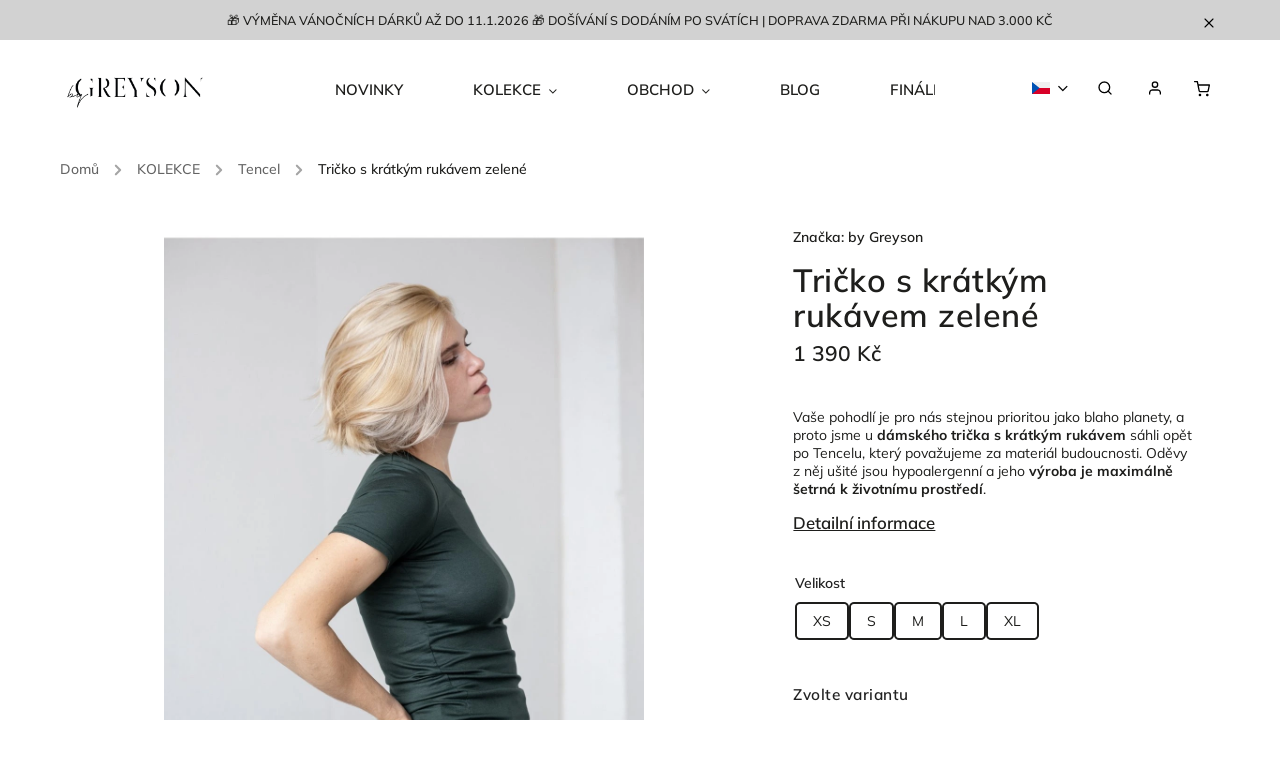

--- FILE ---
content_type: text/html; charset=utf-8
request_url: https://www.bygreyson.cz/tencel/tricko-s-kratkym-rukavem-zelene/
body_size: 33954
content:
<!doctype html><html lang="cs" dir="ltr" class="header-background-light external-fonts-loaded"><head><meta charset="utf-8" /><meta name="viewport" content="width=device-width,initial-scale=1" /><title>Tričko s krátkým rukávem zelené - byGreyson</title><link rel="preconnect" href="https://cdn.myshoptet.com" /><link rel="dns-prefetch" href="https://cdn.myshoptet.com" /><link rel="preload" href="https://cdn.myshoptet.com/prj/dist/master/cms/libs/jquery/jquery-1.11.3.min.js" as="script" /><link href="https://cdn.myshoptet.com/prj/dist/master/cms/templates/frontend_templates/shared/css/font-face/mulish.css" rel="stylesheet"><script>
dataLayer = [];
dataLayer.push({'shoptet' : {
    "pageId": 924,
    "pageType": "productDetail",
    "currency": "CZK",
    "currencyInfo": {
        "decimalSeparator": ",",
        "exchangeRate": 1,
        "priceDecimalPlaces": 2,
        "symbol": "K\u010d",
        "symbolLeft": 0,
        "thousandSeparator": " "
    },
    "language": "cs",
    "projectId": 250651,
    "product": {
        "id": 1539,
        "guid": "06c63752-6393-11ed-8cd7-0cc47a6c9370",
        "hasVariants": true,
        "codes": [
            {
                "code": "1539\/XS"
            },
            {
                "code": "1539\/S"
            },
            {
                "code": "1539\/M"
            },
            {
                "code": "1539\/L"
            },
            {
                "code": "1539\/XL"
            }
        ],
        "name": "Tri\u010dko s kr\u00e1tk\u00fdm ruk\u00e1vem zelen\u00e9",
        "appendix": "",
        "weight": 0,
        "manufacturer": "by Greyson",
        "manufacturerGuid": "1EF5332E203A615CBD78DA0BA3DED3EE",
        "currentCategory": "KOLEKCE | Tencel",
        "currentCategoryGuid": "d2ceac2a-b75e-11ec-9a9a-002590dc5efc",
        "defaultCategory": "KOLEKCE | Tencel",
        "defaultCategoryGuid": "d2ceac2a-b75e-11ec-9a9a-002590dc5efc",
        "currency": "CZK",
        "priceWithVat": 1390
    },
    "stocks": [
        {
            "id": "ext",
            "title": "Sklad",
            "isDeliveryPoint": 0,
            "visibleOnEshop": 1
        }
    ],
    "cartInfo": {
        "id": null,
        "freeShipping": false,
        "freeShippingFrom": 3000,
        "leftToFreeGift": {
            "formattedPrice": "0 K\u010d",
            "priceLeft": 0
        },
        "freeGift": false,
        "leftToFreeShipping": {
            "priceLeft": 3000,
            "dependOnRegion": 0,
            "formattedPrice": "3 000 K\u010d"
        },
        "discountCoupon": [],
        "getNoBillingShippingPrice": {
            "withoutVat": 0,
            "vat": 0,
            "withVat": 0
        },
        "cartItems": [],
        "taxMode": "ORDINARY"
    },
    "cart": [],
    "customer": {
        "priceRatio": 1,
        "priceListId": 1,
        "groupId": null,
        "registered": false,
        "mainAccount": false
    }
}});
</script>

<!-- Google Tag Manager -->
<script>(function(w,d,s,l,i){w[l]=w[l]||[];w[l].push({'gtm.start':
new Date().getTime(),event:'gtm.js'});var f=d.getElementsByTagName(s)[0],
j=d.createElement(s),dl=l!='dataLayer'?'&l='+l:'';j.async=true;j.src=
'https://www.googletagmanager.com/gtm.js?id='+i+dl;f.parentNode.insertBefore(j,f);
})(window,document,'script','dataLayer','GTM-MQ2NJRQ');</script>
<!-- End Google Tag Manager -->

<meta property="og:type" content="website"><meta property="og:site_name" content="bygreyson.cz"><meta property="og:url" content="https://www.bygreyson.cz/tencel/tricko-s-kratkym-rukavem-zelene/"><meta property="og:title" content="Tričko s krátkým rukávem zelené - byGreyson"><meta name="author" content="byGreyson"><meta name="web_author" content="Shoptet.cz"><meta name="dcterms.rightsHolder" content="www.bygreyson.cz"><meta name="robots" content="index,follow"><meta property="og:image" content="https://cdn.myshoptet.com/usr/www.bygreyson.cz/user/shop/big/1539_mg-1172.jpg?679006fd"><meta property="og:description" content="Dámské tričko s krátkým rukávem. Nadčasový styl a lehce kombinovatelné tričko dámské. Základ šatníku pro milovnice oblečení z Tencelu. Slow fashion značka."><meta name="description" content="Dámské tričko s krátkým rukávem. Nadčasový styl a lehce kombinovatelné tričko dámské. Základ šatníku pro milovnice oblečení z Tencelu. Slow fashion značka."><meta name="google-site-verification" content="b6jD_oj5Mmc3QDG7wvy0yyLETunR5NZ1Wz8W01zOECs"><meta property="product:price:amount" content="1390"><meta property="product:price:currency" content="CZK"><style>:root {--color-primary: #BB9F8A;--color-primary-h: 26;--color-primary-s: 26%;--color-primary-l: 64%;--color-primary-hover: #ccbba9;--color-primary-hover-h: 31;--color-primary-hover-s: 26%;--color-primary-hover-l: 73%;--color-secondary: #BB9F8A;--color-secondary-h: 26;--color-secondary-s: 26%;--color-secondary-l: 64%;--color-secondary-hover: #ccbba9;--color-secondary-hover-h: 31;--color-secondary-hover-s: 26%;--color-secondary-hover-l: 73%;--color-tertiary: #BB9F8A;--color-tertiary-h: 26;--color-tertiary-s: 26%;--color-tertiary-l: 64%;--color-tertiary-hover: #ccbba9;--color-tertiary-hover-h: 31;--color-tertiary-hover-s: 26%;--color-tertiary-hover-l: 73%;--color-header-background: #ffffff;--template-font: "Mulish";--template-headings-font: "Mulish";--header-background-url: url("[data-uri]");--cookies-notice-background: #1A1937;--cookies-notice-color: #F8FAFB;--cookies-notice-button-hover: #f5f5f5;--cookies-notice-link-hover: #27263f;--templates-update-management-preview-mode-content: "Náhled aktualizací šablony je aktivní pro váš prohlížeč."}</style>
    <script>var shoptet = shoptet || {};</script>
    <script src="https://cdn.myshoptet.com/prj/dist/master/shop/dist/main-3g-header.js.05f199e7fd2450312de2.js"></script>
<!-- User include --><!-- service 734(379) html code header -->
<script src="https://ajax.googleapis.com/ajax/libs/webfont/1.6.26/webfont.js"></script>

<style>
.not-working {background-color: black;color:white;width:100%;height:100%;position:fixed;top:0;left:0;z-index:9999999;text-align:center;padding:50px;}
</style>

<link rel="stylesheet" href="https://cdnjs.cloudflare.com/ajax/libs/twitter-bootstrap/4.4.1/css/bootstrap-grid.min.css" />
<link rel="stylesheet" href="https://code.jquery.com/ui/1.12.0/themes/smoothness/jquery-ui.min.css">
<link rel="stylesheet" href="https://cdn.myshoptet.com/usr/shoptet.tomashlad.eu/user/documents/extras/shoptet-font/font.css"/>
<link rel="stylesheet" href="https://cdn.jsdelivr.net/npm/slick-carousel@1.8.1/slick/slick.css" />

<link rel="stylesheet" href="https://cdn.myshoptet.com/usr/shoptet.tomashlad.eu/user/documents/extras/opal/animate.css">
<link rel="stylesheet" href="https://cdn.myshoptet.com/usr/shoptet.tomashlad.eu/user/documents/extras/opal/screen.min.css?v=1494">

<style>

@media only screen and (max-width: 767px) {
.top-navigation-menu {
    display: none !important;
}
}


body, .search fieldset input, input, .form-control, button, .button {
        font-family: 'Mulish', sans-serif;
    }

select {
    font: 500 14px Mulish;
}


.flags .flag.flag-new, .welcome-wrapper h1:before, input[type="checkbox"]:checked:after, .cart-table .related .cart-related-button .btn, .ordering-process .cart-content.checkout-box-wrapper,  .ordering-process .checkout-box, .top-navigation-bar .nav-part .top-navigation-tools .top-nav-button-account, .ordering-process .cart-empty .col-md-4 .cart-content, .in-klient #content table thead, .in-objednavky #content table thead, .in-klient-hodnoceni #content table thead, .in-klient-diskuze #content table thead, .ui-slider-horizontal .ui-slider-range {
background-color: #BB9F8A;
}

.button, .products .product button, .products .product .btn, .btn.btn-primary, button, .btn, .btn-primary, #filters #clear-filters a {
background-color: #BB9F8A;
}

.button:hover, .products .product button:hover, .products .product .btn:hover, .btn.btn-primary:hover, button:hover, .btn:hover, btn-primary:hover, .products .product .btn:hover, #filters #clear-filters a:hover {
background-color: #ccbba9;
color: #fff;
}

.hp-ratings.container .ratings-list .votes-wrap .vote-wrap .vote-header .vote-pic .vote-initials, #content-wrapper .vote-initials {
background-color: #BB9F8A !important;
color: #fff !important;
}

 .flags .flag.flag-new:after, .menu-helper ul li a:hover {
    color:  #BB9F8A !important;
}

.product-top .add-to-cart button:hover, .add-to-cart-button.btn:hover, .cart-content .next-step .btn:hover {
    background: #ccbba9;
}

.products-block.products .product button, .products-block.products .product .btn, .cart-content .next-step .btn, .product-top .add-to-cart button, .product-top .add-to-cart .btn {
    background: #BB9F8A;
}

.products-block.products .product button:hover, .products-block.products .product .btn:hover, .cart-content .next-step .btn:hover, .product-top .add-to-cart button:hover, .product-top .add-to-cart .btn:hover {
    background:  #ccbba9;
}

a {
color: #222222;
}

.content-wrapper p a, .product-top .price-line .price-final, .subcategories li a:hover, .category-header input[type="radio"] + label:hover,  .ui-slider-horizontal .ui-slider-handle, .product-top .price-line .price-fina, .shp-tabs .shp-tab-link:hover, .type-detail .tab-content .detail-parameters th a, .type-detail .tab-content .detail-parameters td a, .product-top .p-detail-info > div a, .sidebar .filters-wrapper .toggle-filters {
color: #BB9F8A;
}

.sidebar .box.client-center-box ul .logout a {
color: #BB9F8A !important;
}

a:hover, #header .navigation-buttons .btn .cart-price, .products .product .ratings-wrapper .stars .star, .product-top .p-detail-info .stars-wrapper .stars .star, .products .product .prices .price-final strong, ol.top-products li a strong, .categories .topic.active > a, .categories ul.expanded li.active a, .product-top .p-detail-info > div:last-child a, ol.cart-header li.active strong span, ul.manufacturers h2, #navigation ul.menu-level-1 > li > a:hover  {
color: #BB9F8A;
}

#header .navigation-buttons .btn.cart-count i, #ratingWrapper .link-like {
cursor: pointer,;
background: #BB9F8A;
color: #fff;
}

#header .navigation-buttons .btn:before, .category-header input[type="radio"]:checked + label, .shp-tabs-holder ul.shp-tabs li.active a {
cursor: pointer,;
color: #BB9F8A;
}

.shp-tabs-holder ul.shp-tabs li.active a {
border-color: #BB9F8A;
}

input[type="checkbox"]:checked:before, input[type="checkbox"]:checked + label::before, input[type="radio"]:checked + label::before, .sidebar .box.client-center-box ul .logout a, .sidebar .filters-wrapper .toggle-filters {
  border-color: #BB9F8A;
}

#carousel .carousel-slide-caption h2:before,
.h4::after, .content h4::after, .category-title::after, .p-detail-inner h1::after, h1:after, article h1::after, h4.homepage-group-title::after, .h4.homepage-group-title::after, footer h4:before, .products-related-header:after, ol.cart-header li.active strong span::before, ol.cart-header li.completed a span::before, input[type="checkbox"]:checked + label::after, input[type="radio"]:checked + label::after, .latest-contribution-wrapper h2:before, .price-range > div {
    background: #BB9F8A;
}

.sidebar .box-poll .poll-result > div {
  border-color: #BB9F8A;
  background-color: #BB9F8A;
}

@media only screen and (max-width: 768px) {
.top-navigation-bar .nav-part .responsive-tools a[data-target="navigation"] {
    background: #BB9F8A;
}
}
@media only screen and (max-width: 767px) {
.search-window-visible .search {overflow:visible !important;}
}

.required-asterisk:after {content: "*";padding-left: 0.5ch;color: #d63500;}
.copyright .podpis {display:block !important;}
.product-top .social-buttons-wrapper .social-buttons {z-index:1;}
#filters .slider-wrapper {width:100%;}
.footer-socials .contact-box>strong {display: none;}
.footer-banners .footer-banner img {width: 100%;max-width: 100%;height: auto;max-height: none;}
  .filters-unveil-button-wrapper a.unveil-button {line-height:55px;}
.newsletter .sr-only {clip: auto;height: auto;margin: 0;overflow: auto;position: relative;width: auto;}
.extended-banner-texts:empty {display:none;}
.extended-banner-texts < span:empty {display:none;}
.footer-links-icons {display:none;}
.advanced-filters-wrapper>div {padding-top:3px;}
.extended-banner-texts:empty {display: none !important;}
#carousel a {color: white;}
footer #formLogin .btn, footer #formLogin button, footer .search .btn, footer .search button {
    text-align: center;
    padding: 0 10px;
}
.sidebar-inner .subscribe-form button {padding:0;}
.in-index .products-block.products .slick-track {display:flex;}
.wrong-template {
    text-align: center;
    padding: 30px;
    background: #000;
    color: #fff;
    font-size: 20px;
    position: fixed;
    width: 100%;
    height: 100%;
    z-index: 99999999;
    top: 0;
    left: 0;
    padding-top: 20vh;
}
.wrong-template span {
    display: block;
    font-size: 15px;
    margin-top: 25px;
    opacity: 0.7;
}
.wrong-template span a {color: #fff; text-decoration: underline;}
@media only screen and (max-width: 1200px) {
    .type-detail .shp-tabs-wrapper .row {
        width:100%
    }
}
.advanced-parameter-inner img, .products-inline img {height:auto;}
img {height: auto;}
</style>
<style>
#carousel .carousel-inner:not(.tokyo-tools) {min-height:0 !important;}
#checkoutContent .form-group .form-control.hide {display: none;}
</style>
<!-- api 427(81) html code header -->
<link rel="stylesheet" href="https://cdn.myshoptet.com/usr/api2.dklab.cz/user/documents/_doplnky/instagram/250651/8/250651_8.css" type="text/css" /><style>
        :root {
            --dklab-instagram-header-color: #000000;  
            --dklab-instagram-header-background: #DDDDDD;  
            --dklab-instagram-font-weight: 700;
            --dklab-instagram-font-size: 180%;
            --dklab-instagram-logoUrl: url(https://cdn.myshoptet.com/usr/api2.dklab.cz/user/documents/_doplnky/instagram/img/logo-duha.png); 
            --dklab-instagram-logo-size-width: 40px;
            --dklab-instagram-logo-size-height: 40px;                        
            --dklab-instagram-hover-content: 0;                        
            --dklab-instagram-padding: 0px;                        
            --dklab-instagram-border-color: #888888;
            
        }
        </style>
<!-- api 1012(643) html code header -->
<style data-purpose="gopay-hiding-apple-pay">
	div[data-guid="aac9ae52-7c09-11ef-9887-9ebe9e632c0e"] {
		display: none
	}
</style>
<!-- service 427(81) html code header -->
<link rel="stylesheet" href="https://cdn.myshoptet.com/usr/api2.dklab.cz/user/documents/_doplnky/instagram/font/instagramplus.css" type="text/css" />

<!-- project html code header -->
<link rel="stylesheet" href="https://cdn.myshoptet.com/usr/shoptet.tomashlad.eu/user/documents/extras/opal/banners-default.css?v=9">
<script>
    var defaultProductsImages = true;
</script>
<script>
    var wideGallery = true;
</script>
<script>
    var productsVariantsCount = 5;
</script>
<script>
    var productsOldPriceMove = true;
</script>

<style>
.p-detail .p-image {
display:flex;
justify-content:center;
}

.menu-item-948 {
display:none !important; 
}

.id--8 .content-inner {
display:flex;
flex-flow:column;
align-items:center;
}

.id--51 .content-wrapper {
max-width: 1200px !important;
}

:is(.id-771, .id-765, .id-927, .id-961, .id-1000) .content-wrapper {
max-width: 1200px !important;
}

:is(.id-771, .id-765, .id-927, .id-961, .id-1000, .id-1006) .breadcrumbs-wrapper {
display:none;
}

:is(.id-771, .id-765, .id-927, .id-961, .id-1000, .id-1006) article {
margin: auto; 
padding-bottom: 100px;
} 

.accordion-title h3 {
    margin: 0;
    position: relative;
    text-transform: uppercase;
}

.accordion-title h3 a {
}

.accordion-item {
    padding: 10px 20px 20px 0;
    margin-bottom: 10px;
    border-bottom: 1px solid #f0f0f0;
}

.accordion-content {
    display: grid;
    grid-template-rows: 0fr;
    transition: 0.25s;
    overflow: hidden;
    margin-top: 10px;
}

.accordion-content h3,
.accordion-content p {
    margin: 0;
}
.accordion-content > * {
 overflow: hidden;
} 

.accordion-item.open .accordion-content {
    grid-template-rows: 1fr;
}

.accordion-title h3 a {
    display: block;
}

.accordion-title h3 a::before {
    content: '';
    /* Nutné pro zobrazení pseudoelementu */
    position: absolute;
    right: 0;
    /* Pozicuje šipku vpravo od textu */
    top: 5px;
    /* Centruje šipku vertikálně */
    width: 10px;
    /* Šířka šipky */
    height: 10px;
    /* Výška šipky */
    border-left: 1px solid black;
    /* Levý okraj tvoří šikmou část šipky */
    border-bottom: 1px solid black;
    /* Spodní okraj tvoří šikmou část šipky */
    transform: rotate(-45deg);
    /* Rotuje a centruje šipku */
    transition: transform 0.3s ease;
    /* Animace pro plynulé otáčení */
}

.accordion-item.open h3 a::before {
    transform: rotate(135deg);
    /* Otáčí šipku nahoru */
}

/* param selection */
.hidden-split-parameter {
  display: none;
}
.param-select-block {
  display: flex;
  gap: 8px;
  margin-top: 10px;
  flex-wrap: wrap;
}
.param-select-block a {
  display: block;
  padding: 8px 16px;
  border: 2px solid #1e1e1c;
  border-radius: 5px;
  text-decoration: none;
  color: #1e1e1c;
}
.param-select-block a:hover {
  border-color: #BB9F8A;
  color: #BB9F8A;
}
.param-select-block a.active {
  background-color: #BB9F8A;
  color: #fff;
  border-color: #BB9F8A;
}
/* EO param selection */

.products-block.products .product .widget-parameter-value a {
border: 1px solid #eee;
background-color: transparent;
}

.products-block.products .product .widget-parameter-wrapper .widget-parameter-list {
justify-content: flex-start;
gap: 8px;
}
.products-block.products .product .widget-parameter-value { margin: 0; }

.grey-bg {
background-color: #f1f3f7;
}

.onas-wrapper {
    margin: 0 auto 30px;
     display: flex;
     max-width: 1200px;
  align-items: center;
  }
  .onas-wrapper:nth-child(2) .texts{
   order: 2;
  }
  
  .onas-wrapper .images {
     width: 600px;
    margin-left: 50px;
     flex: 0 0 auto;
  }
  .onas-wrapper:nth-child(2) .images{
   margin-right: 50px;
   margin-left: 0;
  }
    .onas-wrapper .texts { 
    background-color: #f1f3f7;
    padding: 40px;
  }
  .onas-wrapper .texts p {
    text-align: justify; 
    width: 600px;
  }
  
  @media (max-width: 768px) {
  .onas-wrapper {
  flex-flow: column;
  }
  .onas-wrapper .images,
  .onas-wrapper:nth-child(2) .images {
  order: 2;
  width: 100%;
  max-width: 100%;
  margin-left: 0;
  margin-right: 0;
  }
  .onas-wrapper .texts p {
    text-align: justify; 
    width: 350px;
  }
 }

.narrow {
max-width: 700px;
margin-inline: auto;
padding-inline: 20px;
}

.nwsltr {
max-width: 800px;
margin: 0 auto; 
}

.nwsltr-grid {
    display: grid;
    grid-template-columns: repeat(3, 1fr);
    gap: 20px;
    margin-top: 20px;
}

.nwsltr-grid img {
    width: 100%;
    aspect-ratio: 2 / 3; /* výška na výšku */
    object-fit: cover;
    border-radius: 12px;
    box-shadow: 0 4px 12px rgba(0, 0, 0, 0.1);
}

@media (max-width: 768px) {
    .nwsltr-grid {
        grid-template-columns: 1fr 1fr;
    }
}

@media (max-width: 480px) {
    .nwsltr-grid {
        grid-template-columns: 1fr;
    }
}
</style>
<!-- /User include --><link rel="shortcut icon" href="/favicon.ico" type="image/x-icon" /><link rel="canonical" href="https://www.bygreyson.cz/tencel/tricko-s-kratkym-rukavem-zelene/" /><link rel="alternate" hreflang="cs" href="https://www.bygreyson.cz/tencel/tricko-s-kratkym-rukavem-zelene/" /><link rel="alternate" hreflang="en" href="https://www.bygreyson.cz/en/tencel/tencel-short-sleeve-t-shirt-green/" /><link rel="alternate" hreflang="x-default" href="https://www.bygreyson.cz/tencel/tricko-s-kratkym-rukavem-zelene/" />    <!-- Global site tag (gtag.js) - Google Analytics -->
    <script async src="https://www.googletagmanager.com/gtag/js?id=G-F7CD0QQBY9"></script>
    <script>
        
        window.dataLayer = window.dataLayer || [];
        function gtag(){dataLayer.push(arguments);}
        

        
        gtag('js', new Date());

        
                gtag('config', 'G-F7CD0QQBY9', {"groups":"GA4","send_page_view":false,"content_group":"productDetail","currency":"CZK","page_language":"cs"});
        
                gtag('config', 'AW-773336312');
        
        
        
        
        
                    gtag('event', 'page_view', {"send_to":"GA4","page_language":"cs","content_group":"productDetail","currency":"CZK"});
        
                gtag('set', 'currency', 'CZK');

        gtag('event', 'view_item', {
            "send_to": "UA",
            "items": [
                {
                    "id": "1539\/XS",
                    "name": "Tri\u010dko s kr\u00e1tk\u00fdm ruk\u00e1vem zelen\u00e9",
                    "category": "KOLEKCE \/ Tencel",
                                        "brand": "by Greyson",
                                                            "variant": "Velikost: XS",
                                        "price": 1148.76
                }
            ]
        });
        
        
        
        
        
                    gtag('event', 'view_item', {"send_to":"GA4","page_language":"cs","content_group":"productDetail","value":1148.76,"currency":"CZK","items":[{"item_id":"1539\/XS","item_name":"Tri\u010dko s kr\u00e1tk\u00fdm ruk\u00e1vem zelen\u00e9","item_brand":"by Greyson","item_category":"KOLEKCE","item_category2":"Tencel","item_variant":"1539\/XS~Velikost: XS","price":1148.76,"quantity":1,"index":0}]});
        
        
        
        
        
        
        
        document.addEventListener('DOMContentLoaded', function() {
            if (typeof shoptet.tracking !== 'undefined') {
                for (var id in shoptet.tracking.bannersList) {
                    gtag('event', 'view_promotion', {
                        "send_to": "UA",
                        "promotions": [
                            {
                                "id": shoptet.tracking.bannersList[id].id,
                                "name": shoptet.tracking.bannersList[id].name,
                                "position": shoptet.tracking.bannersList[id].position
                            }
                        ]
                    });
                }
            }

            shoptet.consent.onAccept(function(agreements) {
                if (agreements.length !== 0) {
                    console.debug('gtag consent accept');
                    var gtagConsentPayload =  {
                        'ad_storage': agreements.includes(shoptet.config.cookiesConsentOptPersonalisation)
                            ? 'granted' : 'denied',
                        'analytics_storage': agreements.includes(shoptet.config.cookiesConsentOptAnalytics)
                            ? 'granted' : 'denied',
                                                                                                'ad_user_data': agreements.includes(shoptet.config.cookiesConsentOptPersonalisation)
                            ? 'granted' : 'denied',
                        'ad_personalization': agreements.includes(shoptet.config.cookiesConsentOptPersonalisation)
                            ? 'granted' : 'denied',
                        };
                    console.debug('update consent data', gtagConsentPayload);
                    gtag('consent', 'update', gtagConsentPayload);
                    dataLayer.push(
                        { 'event': 'update_consent' }
                    );
                }
            });
        });
    </script>
</head><body class="desktop id-924 in-tencel template-11 type-product type-detail one-column-body columns-mobile-2 columns-4 blank-mode blank-mode-css ums_forms_redesign--off ums_a11y_category_page--on ums_discussion_rating_forms--off ums_flags_display_unification--on ums_a11y_login--on mobile-header-version-0">
        <div id="fb-root"></div>
        <script>
            window.fbAsyncInit = function() {
                FB.init({
//                    appId            : 'your-app-id',
                    autoLogAppEvents : true,
                    xfbml            : true,
                    version          : 'v19.0'
                });
            };
        </script>
        <script async defer crossorigin="anonymous" src="https://connect.facebook.net/cs_CZ/sdk.js"></script>
<!-- Google Tag Manager (noscript) -->
<noscript><iframe src="https://www.googletagmanager.com/ns.html?id=GTM-MQ2NJRQ"
height="0" width="0" style="display:none;visibility:hidden"></iframe></noscript>
<!-- End Google Tag Manager (noscript) -->

<a href="#content" class="skip-link sr-only">Přejít na obsah</a><div class="overall-wrapper"><div class="site-msg information"><div class="container"><div class="text">🎁 VÝMĚNA VÁNOČNÍCH DÁRKŮ AŽ DO 11.1.2026 🎁 DOŠÍVÁNÍ S DODÁNÍM PO SVÁTÍCH | DOPRAVA ZDARMA PŘI NÁKUPU NAD 3.000 KČ</div><div class="close js-close-information-msg"></div></div></div><div class="user-action"><div class="container">
    <div class="user-action-in">
                    <div id="login" class="user-action-login popup-widget login-widget" role="dialog" aria-labelledby="loginHeading">
        <div class="popup-widget-inner">
                            <h2 id="loginHeading">Přihlášení k vašemu účtu</h2><div id="customerLogin"><form action="/action/Customer/Login/" method="post" id="formLoginIncluded" class="csrf-enabled formLogin" data-testid="formLogin"><input type="hidden" name="referer" value="" /><div class="form-group"><div class="input-wrapper email js-validated-element-wrapper no-label"><input type="email" name="email" class="form-control" autofocus placeholder="E-mailová adresa (např. jan@novak.cz)" data-testid="inputEmail" autocomplete="email" required /></div></div><div class="form-group"><div class="input-wrapper password js-validated-element-wrapper no-label"><input type="password" name="password" class="form-control" placeholder="Heslo" data-testid="inputPassword" autocomplete="current-password" required /><span class="no-display">Nemůžete vyplnit toto pole</span><input type="text" name="surname" value="" class="no-display" /></div></div><div class="form-group"><div class="login-wrapper"><button type="submit" class="btn btn-secondary btn-text btn-login" data-testid="buttonSubmit">Přihlásit se</button><div class="password-helper"><a href="/registrace/" data-testid="signup" rel="nofollow">Nová registrace</a><a href="/klient/zapomenute-heslo/" rel="nofollow">Zapomenuté heslo</a></div></div></div></form>
</div>                    </div>
    </div>

                            <div id="cart-widget" class="user-action-cart popup-widget cart-widget loader-wrapper" data-testid="popupCartWidget" role="dialog" aria-hidden="true">
    <div class="popup-widget-inner cart-widget-inner place-cart-here">
        <div class="loader-overlay">
            <div class="loader"></div>
        </div>
    </div>

    <div class="cart-widget-button">
        <a href="/kosik/" class="btn btn-conversion" id="continue-order-button" rel="nofollow" data-testid="buttonNextStep">Pokračovat do košíku</a>
    </div>
</div>
            </div>
</div>
</div><div class="top-navigation-bar" data-testid="topNavigationBar">

    <div class="container">

        <div class="top-navigation-contacts">
            <strong>Zákaznická podpora:</strong><a href="tel:+420775333194" class="project-phone" aria-label="Zavolat na +420775333194" data-testid="contactboxPhone"><span>+420 775 333 194</span></a><a href="mailto:info@bygreyson.cz" class="project-email" data-testid="contactboxEmail"><span>info@bygreyson.cz</span></a>        </div>

                            <div class="top-navigation-menu">
                <div class="top-navigation-menu-trigger"></div>
                <ul class="top-navigation-bar-menu">
                                            <li class="top-navigation-menu-item-927">
                            <a href="/vernostni-program/">Věrnostní program</a>
                        </li>
                                            <li class="top-navigation-menu-item-765">
                            <a href="/doprava-a-platba/">Doprava &amp; Platba</a>
                        </li>
                                            <li class="top-navigation-menu-item-961">
                            <a href="/vymeny-vraceni-reklamace/">Výměny &amp; Vrácení &amp; Reklamace</a>
                        </li>
                                            <li class="top-navigation-menu-item-1000">
                            <a href="/kdy-a-jak-se-vam-venujeme/">Kdy a jak se vám věnujeme</a>
                        </li>
                                            <li class="top-navigation-menu-item-771">
                            <a href="/caste-dotazy/">Časté dotazy</a>
                        </li>
                                            <li class="top-navigation-menu-item-720">
                            <a href="/o-nas/">O nás</a>
                        </li>
                                            <li class="top-navigation-menu-item-691">
                            <a href="/ochrana-osobnich-udaju/">Ochrana osobních údajů </a>
                        </li>
                                            <li class="top-navigation-menu-item-39">
                            <a href="/obchodni-podminky/">Obchodní podmínky</a>
                        </li>
                                            <li class="top-navigation-menu-item-external-181">
                            <a href="https://www.bygreyson.cz/hodnoceni-obchodu/">Řekli o nás</a>
                        </li>
                                    </ul>
                <ul class="top-navigation-bar-menu-helper"></ul>
            </div>
        
        <div class="top-navigation-tools top-navigation-tools--language">
            <div class="responsive-tools">
                <a href="#" class="toggle-window" data-target="search" aria-label="Hledat" data-testid="linkSearchIcon"></a>
                                                            <a href="#" class="toggle-window" data-target="login"></a>
                                                    <a href="#" class="toggle-window" data-target="navigation" aria-label="Menu" data-testid="hamburgerMenu"></a>
            </div>
                <div class="languagesMenu">
        <button id="topNavigationDropdown" class="languagesMenu__flags" type="button" data-toggle="dropdown" aria-haspopup="true" aria-expanded="false">
            <svg aria-hidden="true" style="position: absolute; width: 0; height: 0; overflow: hidden;" version="1.1" xmlns="http://www.w3.org/2000/svg" xmlns:xlink="http://www.w3.org/1999/xlink"><defs><symbol id="shp-flag-CZ" viewBox="0 0 32 32"><title>CZ</title><path fill="#0052b4" style="fill: var(--color20, #0052b4)" d="M0 5.334h32v21.333h-32v-21.333z"></path><path fill="#d80027" style="fill: var(--color19, #d80027)" d="M32 16v10.666h-32l13.449-10.666z"></path><path fill="#f0f0f0" style="fill: var(--color21, #f0f0f0)" d="M32 5.334v10.666h-18.551l-13.449-10.666z"></path></symbol><symbol id="shp-flag-GB" viewBox="0 0 32 32"><title>GB</title><path fill="#f0f0f0" style="fill: var(--color21, #f0f0f0)" d="M0 5.333h32v21.334h-32v-21.334z"></path><path fill="#d80027" style="fill: var(--color19, #d80027)" d="M18 5.333h-4v8.667h-14v4h14v8.667h4v-8.667h14v-4h-14z"></path><path fill="#0052b4" style="fill: var(--color20, #0052b4)" d="M24.612 19.71l7.388 4.105v-4.105z"></path><path fill="#0052b4" style="fill: var(--color20, #0052b4)" d="M19.478 19.71l12.522 6.957v-1.967l-8.981-4.989z"></path><path fill="#0052b4" style="fill: var(--color20, #0052b4)" d="M28.665 26.666l-9.186-5.104v5.104z"></path><path fill="#f0f0f0" style="fill: var(--color21, #f0f0f0)" d="M19.478 19.71l12.522 6.957v-1.967l-8.981-4.989z"></path><path fill="#d80027" style="fill: var(--color19, #d80027)" d="M19.478 19.71l12.522 6.957v-1.967l-8.981-4.989z"></path><path fill="#0052b4" style="fill: var(--color20, #0052b4)" d="M5.646 19.71l-5.646 3.137v-3.137z"></path><path fill="#0052b4" style="fill: var(--color20, #0052b4)" d="M12.522 20.594v6.072h-10.929z"></path><path fill="#d80027" style="fill: var(--color19, #d80027)" d="M8.981 19.71l-8.981 4.989v1.967l12.522-6.957z"></path><path fill="#0052b4" style="fill: var(--color20, #0052b4)" d="M7.388 12.29l-7.388-4.105v4.105z"></path><path fill="#0052b4" style="fill: var(--color20, #0052b4)" d="M12.522 12.29l-12.522-6.957v1.967l8.981 4.989z"></path><path fill="#0052b4" style="fill: var(--color20, #0052b4)" d="M3.335 5.333l9.186 5.104v-5.104z"></path><path fill="#f0f0f0" style="fill: var(--color21, #f0f0f0)" d="M12.522 12.29l-12.522-6.957v1.967l8.981 4.989z"></path><path fill="#d80027" style="fill: var(--color19, #d80027)" d="M12.522 12.29l-12.522-6.957v1.967l8.981 4.989z"></path><path fill="#0052b4" style="fill: var(--color20, #0052b4)" d="M26.354 12.29l5.646-3.137v3.137z"></path><path fill="#0052b4" style="fill: var(--color20, #0052b4)" d="M19.478 11.405v-6.072h10.929z"></path><path fill="#d80027" style="fill: var(--color19, #d80027)" d="M23.019 12.29l8.981-4.989v-1.967l-12.522 6.957z"></path></symbol></defs></svg>
            <svg class="shp-flag shp-flag-CZ">
                <use xlink:href="#shp-flag-CZ"></use>
            </svg>
            <span class="caret"></span>
        </button>
        <div class="languagesMenu__content" aria-labelledby="topNavigationDropdown">
                            <div class="languagesMenu__box toggle-window js-languagesMenu__box" data-hover="true" data-target="currency">
                    <div class="languagesMenu__header languagesMenu__header--name">Měna</div>
                    <div class="languagesMenu__header languagesMenu__header--actual" data-toggle="dropdown">CZK<span class="caret"></span></div>
                    <ul class="languagesMenu__list languagesMenu__list--currency">
                                                    <li class="languagesMenu__list__item">
                                <a href="/action/Currency/changeCurrency/?currencyCode=CZK" rel="nofollow" class="languagesMenu__list__link languagesMenu__list__link--currency">CZK</a>
                            </li>
                                                    <li class="languagesMenu__list__item">
                                <a href="/action/Currency/changeCurrency/?currencyCode=EUR" rel="nofollow" class="languagesMenu__list__link languagesMenu__list__link--currency">EUR</a>
                            </li>
                                            </ul>
                </div>
                                        <div class="languagesMenu__box toggle-window js-languagesMenu__box" data-hover="true" data-target="language">
                    <div class="languagesMenu__header languagesMenu__header--name">Jazyk</div>
                    <div class="languagesMenu__header languagesMenu__header--actual" data-toggle="dropdown">
                                                                                    
                                    Čeština
                                
                                                                                                                                <span class="caret"></span>
                    </div>
                    <ul class="languagesMenu__list languagesMenu__list--language">
                                                    <li>
                                <a href="/action/Language/changeLanguage/?language=cs" rel="nofollow" class="languagesMenu__list__link">
                                    <svg class="shp-flag shp-flag-CZ">
                                        <use xlink:href="#shp-flag-CZ"></use>
                                    </svg>
                                    <span class="languagesMenu__list__name languagesMenu__list__name--actual">Čeština</span>
                                </a>
                            </li>
                                                    <li>
                                <a href="/action/Language/changeLanguage/?language=en" rel="nofollow" class="languagesMenu__list__link">
                                    <svg class="shp-flag shp-flag-GB">
                                        <use xlink:href="#shp-flag-GB"></use>
                                    </svg>
                                    <span class="languagesMenu__list__name">English</span>
                                </a>
                            </li>
                                            </ul>
                </div>
                    </div>
    </div>
            <button class="top-nav-button top-nav-button-login toggle-window" type="button" data-target="login" aria-haspopup="dialog" aria-controls="login" aria-expanded="false" data-testid="signin"><span>Přihlášení</span></button>        </div>

    </div>

</div>
<header id="header"><div class="container navigation-wrapper">
    <div class="header-top">
        <div class="site-name-wrapper">
            <div class="site-name"><a href="/" data-testid="linkWebsiteLogo"><img src="https://cdn.myshoptet.com/usr/www.bygreyson.cz/user/logos/logo_bygreyson_small_2.png" alt="byGreyson" fetchpriority="low" /></a></div>        </div>
        <div class="search" itemscope itemtype="https://schema.org/WebSite">
            <meta itemprop="headline" content="Tencel"/><meta itemprop="url" content="https://www.bygreyson.cz"/><meta itemprop="text" content="Dámské tričko s krátkým rukávem. Nadčasový styl a lehce kombinovatelné tričko dámské. Základ šatníku pro milovnice oblečení z Tencelu. Slow fashion značka."/>            <form action="/action/ProductSearch/prepareString/" method="post"
    id="formSearchForm" class="search-form compact-form js-search-main"
    itemprop="potentialAction" itemscope itemtype="https://schema.org/SearchAction" data-testid="searchForm">
    <fieldset>
        <meta itemprop="target"
            content="https://www.bygreyson.cz/vyhledavani/?string={string}"/>
        <input type="hidden" name="language" value="cs"/>
        
            
<input
    type="search"
    name="string"
        class="query-input form-control search-input js-search-input"
    placeholder="Napište, co hledáte"
    autocomplete="off"
    required
    itemprop="query-input"
    aria-label="Vyhledávání"
    data-testid="searchInput"
>
            <button type="submit" class="btn btn-default" data-testid="searchBtn">Hledat</button>
        
    </fieldset>
</form>
        </div>
        <div class="navigation-buttons">
                
    <a href="/kosik/" class="btn btn-icon toggle-window cart-count" data-target="cart" data-hover="true" data-redirect="true" data-testid="headerCart" rel="nofollow" aria-haspopup="dialog" aria-expanded="false" aria-controls="cart-widget">
        
                <span class="sr-only">Nákupní košík</span>
        
            <span class="cart-price visible-lg-inline-block" data-testid="headerCartPrice">
                                    Prázdný košík                            </span>
        
    
            </a>
        </div>
    </div>
    <nav id="navigation" aria-label="Hlavní menu" data-collapsible="true"><div class="navigation-in menu"><ul class="menu-level-1" role="menubar" data-testid="headerMenuItems"><li class="menu-item-915" role="none"><a href="/novinky/" data-testid="headerMenuItem" role="menuitem" aria-expanded="false"><b>NOVINKY</b></a></li>
<li class="menu-item-868 ext" role="none"><a href="/kolekce/" data-testid="headerMenuItem" role="menuitem" aria-haspopup="true" aria-expanded="false"><b>KOLEKCE</b><span class="submenu-arrow"></span></a><ul class="menu-level-2" aria-label="KOLEKCE" tabindex="-1" role="menu"><li class="menu-item-912" role="none"><a href="/organicka-bavlna/" class="menu-image" data-testid="headerMenuItem" tabindex="-1" aria-hidden="true"><img src="data:image/svg+xml,%3Csvg%20width%3D%22140%22%20height%3D%22100%22%20xmlns%3D%22http%3A%2F%2Fwww.w3.org%2F2000%2Fsvg%22%3E%3C%2Fsvg%3E" alt="" aria-hidden="true" width="140" height="100"  data-src="https://cdn.myshoptet.com/usr/www.bygreyson.cz/user/categories/thumb/5.png" fetchpriority="low" /></a><div><a href="/organicka-bavlna/" data-testid="headerMenuItem" role="menuitem"><span>Organická bavlna</span></a>
                        </div></li><li class="menu-item-924 active" role="none"><a href="/tencel/" class="menu-image" data-testid="headerMenuItem" tabindex="-1" aria-hidden="true"><img src="data:image/svg+xml,%3Csvg%20width%3D%22140%22%20height%3D%22100%22%20xmlns%3D%22http%3A%2F%2Fwww.w3.org%2F2000%2Fsvg%22%3E%3C%2Fsvg%3E" alt="" aria-hidden="true" width="140" height="100"  data-src="https://cdn.myshoptet.com/usr/www.bygreyson.cz/user/categories/thumb/6.png" fetchpriority="low" /></a><div><a href="/tencel/" data-testid="headerMenuItem" role="menuitem"><span>Tencel</span></a>
                        </div></li><li class="menu-item-930" role="none"><a href="/merino-vlna/" class="menu-image" data-testid="headerMenuItem" tabindex="-1" aria-hidden="true"><img src="data:image/svg+xml,%3Csvg%20width%3D%22140%22%20height%3D%22100%22%20xmlns%3D%22http%3A%2F%2Fwww.w3.org%2F2000%2Fsvg%22%3E%3C%2Fsvg%3E" alt="" aria-hidden="true" width="140" height="100"  data-src="https://cdn.myshoptet.com/usr/www.bygreyson.cz/user/categories/thumb/7.png" fetchpriority="low" /></a><div><a href="/merino-vlna/" data-testid="headerMenuItem" role="menuitem"><span>Merino vlna</span></a>
                        </div></li><li class="menu-item-1003" role="none"><a href="/summer-breeze/" class="menu-image" data-testid="headerMenuItem" tabindex="-1" aria-hidden="true"><img src="data:image/svg+xml,%3Csvg%20width%3D%22140%22%20height%3D%22100%22%20xmlns%3D%22http%3A%2F%2Fwww.w3.org%2F2000%2Fsvg%22%3E%3C%2Fsvg%3E" alt="" aria-hidden="true" width="140" height="100"  data-src="https://cdn.myshoptet.com/usr/www.bygreyson.cz/user/categories/thumb/_mg_0019.jpg" fetchpriority="low" /></a><div><a href="/summer-breeze/" data-testid="headerMenuItem" role="menuitem"><span>Summer Breeze</span></a>
                        </div></li><li class="menu-item-1009" role="none"><a href="/muselin/" class="menu-image" data-testid="headerMenuItem" tabindex="-1" aria-hidden="true"><img src="data:image/svg+xml,%3Csvg%20width%3D%22140%22%20height%3D%22100%22%20xmlns%3D%22http%3A%2F%2Fwww.w3.org%2F2000%2Fsvg%22%3E%3C%2Fsvg%3E" alt="" aria-hidden="true" width="140" height="100"  data-src="https://cdn.myshoptet.com/usr/www.bygreyson.cz/user/categories/thumb/_mg_4270.jpg" fetchpriority="low" /></a><div><a href="/muselin/" data-testid="headerMenuItem" role="menuitem"><span>Mušelín</span></a>
                        </div></li><li class="menu-item-1018" role="none"><a href="/mansestr/" class="menu-image" data-testid="headerMenuItem" tabindex="-1" aria-hidden="true"><img src="data:image/svg+xml,%3Csvg%20width%3D%22140%22%20height%3D%22100%22%20xmlns%3D%22http%3A%2F%2Fwww.w3.org%2F2000%2Fsvg%22%3E%3C%2Fsvg%3E" alt="" aria-hidden="true" width="140" height="100"  data-src="https://cdn.myshoptet.com/prj/dist/master/cms/templates/frontend_templates/00/img/folder.svg" fetchpriority="low" /></a><div><a href="/mansestr/" data-testid="headerMenuItem" role="menuitem"><span>Manšestr</span></a>
                        </div></li></ul></li>
<li class="menu-item-786 ext" role="none"><a href="/obchod/" data-testid="headerMenuItem" role="menuitem" aria-haspopup="true" aria-expanded="false"><b>OBCHOD</b><span class="submenu-arrow"></span></a><ul class="menu-level-2" aria-label="OBCHOD" tabindex="-1" role="menu"><li class="menu-item-780" role="none"><a href="/saty/" class="menu-image" data-testid="headerMenuItem" tabindex="-1" aria-hidden="true"><img src="data:image/svg+xml,%3Csvg%20width%3D%22140%22%20height%3D%22100%22%20xmlns%3D%22http%3A%2F%2Fwww.w3.org%2F2000%2Fsvg%22%3E%3C%2Fsvg%3E" alt="" aria-hidden="true" width="140" height="100"  data-src="https://cdn.myshoptet.com/usr/www.bygreyson.cz/user/categories/thumb/__aty_kategorie.jpg" fetchpriority="low" /></a><div><a href="/saty/" data-testid="headerMenuItem" role="menuitem"><span>Šaty a sukně</span></a>
                        </div></li><li class="menu-item-795" role="none"><a href="/mikiny/" class="menu-image" data-testid="headerMenuItem" tabindex="-1" aria-hidden="true"><img src="data:image/svg+xml,%3Csvg%20width%3D%22140%22%20height%3D%22100%22%20xmlns%3D%22http%3A%2F%2Fwww.w3.org%2F2000%2Fsvg%22%3E%3C%2Fsvg%3E" alt="" aria-hidden="true" width="140" height="100"  data-src="https://cdn.myshoptet.com/usr/www.bygreyson.cz/user/categories/thumb/mikiny_kategorie.jpg" fetchpriority="low" /></a><div><a href="/mikiny/" data-testid="headerMenuItem" role="menuitem"><span>Mikiny</span></a>
                        </div></li><li class="menu-item-792" role="none"><a href="/tricka/" class="menu-image" data-testid="headerMenuItem" tabindex="-1" aria-hidden="true"><img src="data:image/svg+xml,%3Csvg%20width%3D%22140%22%20height%3D%22100%22%20xmlns%3D%22http%3A%2F%2Fwww.w3.org%2F2000%2Fsvg%22%3E%3C%2Fsvg%3E" alt="" aria-hidden="true" width="140" height="100"  data-src="https://cdn.myshoptet.com/usr/www.bygreyson.cz/user/categories/thumb/tricka_kategorie.jpg" fetchpriority="low" /></a><div><a href="/tricka/" data-testid="headerMenuItem" role="menuitem"><span>Trička a tílka</span></a>
                        </div></li><li class="menu-item-921" role="none"><a href="/kosile/" class="menu-image" data-testid="headerMenuItem" tabindex="-1" aria-hidden="true"><img src="data:image/svg+xml,%3Csvg%20width%3D%22140%22%20height%3D%22100%22%20xmlns%3D%22http%3A%2F%2Fwww.w3.org%2F2000%2Fsvg%22%3E%3C%2Fsvg%3E" alt="" aria-hidden="true" width="140" height="100"  data-src="https://cdn.myshoptet.com/usr/www.bygreyson.cz/user/categories/thumb/1.png" fetchpriority="low" /></a><div><a href="/kosile/" data-testid="headerMenuItem" role="menuitem"><span>Košile</span></a>
                        </div></li><li class="menu-item-695" role="none"><a href="/kratasy/" class="menu-image" data-testid="headerMenuItem" tabindex="-1" aria-hidden="true"><img src="data:image/svg+xml,%3Csvg%20width%3D%22140%22%20height%3D%22100%22%20xmlns%3D%22http%3A%2F%2Fwww.w3.org%2F2000%2Fsvg%22%3E%3C%2Fsvg%3E" alt="" aria-hidden="true" width="140" height="100"  data-src="https://cdn.myshoptet.com/usr/www.bygreyson.cz/user/categories/thumb/kardigany_kategorie.jpg" fetchpriority="low" /></a><div><a href="/kratasy/" data-testid="headerMenuItem" role="menuitem"><span>Kraťasy</span></a>
                        </div></li><li class="menu-item-741" role="none"><a href="/svetry/" class="menu-image" data-testid="headerMenuItem" tabindex="-1" aria-hidden="true"><img src="data:image/svg+xml,%3Csvg%20width%3D%22140%22%20height%3D%22100%22%20xmlns%3D%22http%3A%2F%2Fwww.w3.org%2F2000%2Fsvg%22%3E%3C%2Fsvg%3E" alt="" aria-hidden="true" width="140" height="100"  data-src="https://cdn.myshoptet.com/usr/www.bygreyson.cz/user/categories/thumb/svetry_kategorie.jpg" fetchpriority="low" /></a><div><a href="/svetry/" data-testid="headerMenuItem" role="menuitem"><span>Svetry</span></a>
                        </div></li><li class="menu-item-798" role="none"><a href="/kalhoty_a_kratasy/" class="menu-image" data-testid="headerMenuItem" tabindex="-1" aria-hidden="true"><img src="data:image/svg+xml,%3Csvg%20width%3D%22140%22%20height%3D%22100%22%20xmlns%3D%22http%3A%2F%2Fwww.w3.org%2F2000%2Fsvg%22%3E%3C%2Fsvg%3E" alt="" aria-hidden="true" width="140" height="100"  data-src="https://cdn.myshoptet.com/usr/www.bygreyson.cz/user/categories/thumb/kalhoty_kategorie.jpg" fetchpriority="low" /></a><div><a href="/kalhoty_a_kratasy/" data-testid="headerMenuItem" role="menuitem"><span>Kalhoty</span></a>
                        </div></li><li class="menu-item-860" role="none"><a href="/darkove-poukazy-2/" class="menu-image" data-testid="headerMenuItem" tabindex="-1" aria-hidden="true"><img src="data:image/svg+xml,%3Csvg%20width%3D%22140%22%20height%3D%22100%22%20xmlns%3D%22http%3A%2F%2Fwww.w3.org%2F2000%2Fsvg%22%3E%3C%2Fsvg%3E" alt="" aria-hidden="true" width="140" height="100"  data-src="https://cdn.myshoptet.com/usr/www.bygreyson.cz/user/categories/thumb/poukazy_kategorie.jpg" fetchpriority="low" /></a><div><a href="/darkove-poukazy-2/" data-testid="headerMenuItem" role="menuitem"><span>DÁRKOVÉ POUKAZY</span></a>
                        </div></li><li class="menu-item-833" role="none"><a href="/teplakove-sety/" class="menu-image" data-testid="headerMenuItem" tabindex="-1" aria-hidden="true"><img src="data:image/svg+xml,%3Csvg%20width%3D%22140%22%20height%3D%22100%22%20xmlns%3D%22http%3A%2F%2Fwww.w3.org%2F2000%2Fsvg%22%3E%3C%2Fsvg%3E" alt="" aria-hidden="true" width="140" height="100"  data-src="https://cdn.myshoptet.com/usr/www.bygreyson.cz/user/categories/thumb/teplakovesety_kategorie.jpg" fetchpriority="low" /></a><div><a href="/teplakove-sety/" data-testid="headerMenuItem" role="menuitem"><span>Teplákové sety</span></a>
                        </div></li><li class="menu-item-951" role="none"><a href="/kabelky-a-tasky/" class="menu-image" data-testid="headerMenuItem" tabindex="-1" aria-hidden="true"><img src="data:image/svg+xml,%3Csvg%20width%3D%22140%22%20height%3D%22100%22%20xmlns%3D%22http%3A%2F%2Fwww.w3.org%2F2000%2Fsvg%22%3E%3C%2Fsvg%3E" alt="" aria-hidden="true" width="140" height="100"  data-src="https://cdn.myshoptet.com/usr/www.bygreyson.cz/user/categories/thumb/3.png" fetchpriority="low" /></a><div><a href="/kabelky-a-tasky/" data-testid="headerMenuItem" role="menuitem"><span>Kabelky a tašky</span></a>
                        </div></li><li class="menu-item-954" role="none"><a href="/panska-kolekce/" class="menu-image" data-testid="headerMenuItem" tabindex="-1" aria-hidden="true"><img src="data:image/svg+xml,%3Csvg%20width%3D%22140%22%20height%3D%22100%22%20xmlns%3D%22http%3A%2F%2Fwww.w3.org%2F2000%2Fsvg%22%3E%3C%2Fsvg%3E" alt="" aria-hidden="true" width="140" height="100"  data-src="https://cdn.myshoptet.com/usr/www.bygreyson.cz/user/categories/thumb/4.png" fetchpriority="low" /></a><div><a href="/panska-kolekce/" data-testid="headerMenuItem" role="menuitem"><span>Pánská kolekce</span></a>
                        </div></li><li class="menu-item-958" role="none"><a href="/bundy-a-saka/" class="menu-image" data-testid="headerMenuItem" tabindex="-1" aria-hidden="true"><img src="data:image/svg+xml,%3Csvg%20width%3D%22140%22%20height%3D%22100%22%20xmlns%3D%22http%3A%2F%2Fwww.w3.org%2F2000%2Fsvg%22%3E%3C%2Fsvg%3E" alt="" aria-hidden="true" width="140" height="100"  data-src="https://cdn.myshoptet.com/usr/www.bygreyson.cz/user/categories/thumb/2.png" fetchpriority="low" /></a><div><a href="/bundy-a-saka/" data-testid="headerMenuItem" role="menuitem"><span>Bundy a saka</span></a>
                        </div></li><li class="menu-item-982 has-third-level" role="none"><a href="/spodni-pradlo/" class="menu-image" data-testid="headerMenuItem" tabindex="-1" aria-hidden="true"><img src="data:image/svg+xml,%3Csvg%20width%3D%22140%22%20height%3D%22100%22%20xmlns%3D%22http%3A%2F%2Fwww.w3.org%2F2000%2Fsvg%22%3E%3C%2Fsvg%3E" alt="" aria-hidden="true" width="140" height="100"  data-src="https://cdn.myshoptet.com/usr/www.bygreyson.cz/user/categories/thumb/_mg_3989.jpeg" fetchpriority="low" /></a><div><a href="/spodni-pradlo/" data-testid="headerMenuItem" role="menuitem"><span>Spodní prádlo</span></a>
                                                    <ul class="menu-level-3" role="menu">
                                                                    <li class="menu-item-985" role="none">
                                        <a href="/kalhotky/" data-testid="headerMenuItem" role="menuitem">
                                            Kalhotky</a>,                                    </li>
                                                                    <li class="menu-item-988" role="none">
                                        <a href="/podprsenky/" data-testid="headerMenuItem" role="menuitem">
                                            Podprsenky</a>                                    </li>
                                                            </ul>
                        </div></li></ul></li>
<li class="menu-item-886" role="none"><a href="/blog/" data-testid="headerMenuItem" role="menuitem" aria-expanded="false"><b>BLOG</b></a></li>
<li class="menu-item-941" role="none"><a href="/finalni-vyprodej/" data-testid="headerMenuItem" role="menuitem" aria-expanded="false"><b>FINÁLNÍ VÝPRODEJ</b></a></li>
<li class="appended-category menu-item-948" role="none"><a href="/coming-soon/"><b>Coming soon</b></a></li><li class="appended-category menu-item-1015" role="none"><a href="/ladici-sety/"><b>LADÍCÍ SETY</b></a></li><li class="appended-category menu-item-1012" role="none"><a href="/letni-saty/"><b>LETNÍ ŠATY</b></a></li></ul></div><span class="navigation-close"></span></nav><div class="menu-helper" data-testid="hamburgerMenu"><span>Více</span></div>
</div></header><!-- / header -->


                    <div class="container breadcrumbs-wrapper">
            <div class="breadcrumbs navigation-home-icon-wrapper" itemscope itemtype="https://schema.org/BreadcrumbList">
                                                                            <span id="navigation-first" data-basetitle="byGreyson" itemprop="itemListElement" itemscope itemtype="https://schema.org/ListItem">
                <a href="/" itemprop="item" class="navigation-home-icon"><span class="sr-only" itemprop="name">Domů</span></a>
                <span class="navigation-bullet">/</span>
                <meta itemprop="position" content="1" />
            </span>
                                <span id="navigation-1" itemprop="itemListElement" itemscope itemtype="https://schema.org/ListItem">
                <a href="/kolekce/" itemprop="item" data-testid="breadcrumbsSecondLevel"><span itemprop="name">KOLEKCE</span></a>
                <span class="navigation-bullet">/</span>
                <meta itemprop="position" content="2" />
            </span>
                                <span id="navigation-2" itemprop="itemListElement" itemscope itemtype="https://schema.org/ListItem">
                <a href="/tencel/" itemprop="item" data-testid="breadcrumbsSecondLevel"><span itemprop="name">Tencel</span></a>
                <span class="navigation-bullet">/</span>
                <meta itemprop="position" content="3" />
            </span>
                                            <span id="navigation-3" itemprop="itemListElement" itemscope itemtype="https://schema.org/ListItem" data-testid="breadcrumbsLastLevel">
                <meta itemprop="item" content="https://www.bygreyson.cz/tencel/tricko-s-kratkym-rukavem-zelene/" />
                <meta itemprop="position" content="4" />
                <span itemprop="name" data-title="Tričko s krátkým rukávem zelené">Tričko s krátkým rukávem zelené <span class="appendix"></span></span>
            </span>
            </div>
        </div>
    
<div id="content-wrapper" class="container content-wrapper">
    
    <div class="content-wrapper-in">
                <main id="content" class="content wide">
                                                        <script>
            
            var shoptet = shoptet || {};
            shoptet.variantsUnavailable = shoptet.variantsUnavailable || {};
            
            shoptet.variantsUnavailable.availableVariantsResource = ["18-36","18-24","18-27","18-30","18-69"]
        </script>
                                                                                                                                                        
<div class="p-detail" itemscope itemtype="https://schema.org/Product">

    
    <meta itemprop="name" content="Tričko s krátkým rukávem zelené" />
    <meta itemprop="category" content="Úvodní stránka &gt; KOLEKCE &gt; Tencel &gt; Tričko s krátkým rukávem zelené" />
    <meta itemprop="url" content="https://www.bygreyson.cz/tencel/tricko-s-kratkym-rukavem-zelene/" />
    <meta itemprop="image" content="https://cdn.myshoptet.com/usr/www.bygreyson.cz/user/shop/big/1539_mg-1172.jpg?679006fd" />
            <meta itemprop="description" content="Vaše pohodlí je pro nás stejnou prioritou jako blaho planety, a proto jsme u dámského trička s krátkým rukávem sáhli opět po Tencelu, který považujeme za materiál budoucnosti. Oděvy z něj ušité jsou hypoalergenní a jeho výroba je maximálně šetrná k životnímu prostředí." />
                <span class="js-hidden" itemprop="manufacturer" itemscope itemtype="https://schema.org/Organization">
            <meta itemprop="name" content="by Greyson" />
        </span>
        <span class="js-hidden" itemprop="brand" itemscope itemtype="https://schema.org/Brand">
            <meta itemprop="name" content="by Greyson" />
        </span>
                                                                                                                        
        <div class="p-detail-inner">

        <div class="p-detail-inner-header">
            <h1>
                  Tričko s krátkým rukávem zelené            </h1>

                    </div>

        <form action="/action/Cart/addCartItem/" method="post" id="product-detail-form" class="pr-action csrf-enabled" data-testid="formProduct">

            <meta itemprop="productID" content="1539" /><meta itemprop="identifier" content="06c63752-6393-11ed-8cd7-0cc47a6c9370" /><span itemprop="offers" itemscope itemtype="https://schema.org/Offer"><meta itemprop="sku" content="1539/XS" /><link itemprop="availability" href="https://schema.org/OutOfStock" /><meta itemprop="url" content="https://www.bygreyson.cz/tencel/tricko-s-kratkym-rukavem-zelene/" /><meta itemprop="price" content="1390.00" /><meta itemprop="priceCurrency" content="CZK" /><link itemprop="itemCondition" href="https://schema.org/NewCondition" /></span><span itemprop="offers" itemscope itemtype="https://schema.org/Offer"><meta itemprop="sku" content="1539/S" /><link itemprop="availability" href="https://schema.org/InStock" /><meta itemprop="url" content="https://www.bygreyson.cz/tencel/tricko-s-kratkym-rukavem-zelene/" /><meta itemprop="price" content="1390.00" /><meta itemprop="priceCurrency" content="CZK" /><link itemprop="itemCondition" href="https://schema.org/NewCondition" /></span><span itemprop="offers" itemscope itemtype="https://schema.org/Offer"><meta itemprop="sku" content="1539/M" /><link itemprop="availability" href="https://schema.org/InStock" /><meta itemprop="url" content="https://www.bygreyson.cz/tencel/tricko-s-kratkym-rukavem-zelene/" /><meta itemprop="price" content="1390.00" /><meta itemprop="priceCurrency" content="CZK" /><link itemprop="itemCondition" href="https://schema.org/NewCondition" /></span><span itemprop="offers" itemscope itemtype="https://schema.org/Offer"><meta itemprop="sku" content="1539/L" /><link itemprop="availability" href="https://schema.org/OutOfStock" /><meta itemprop="url" content="https://www.bygreyson.cz/tencel/tricko-s-kratkym-rukavem-zelene/" /><meta itemprop="price" content="1390.00" /><meta itemprop="priceCurrency" content="CZK" /><link itemprop="itemCondition" href="https://schema.org/NewCondition" /></span><span itemprop="offers" itemscope itemtype="https://schema.org/Offer"><meta itemprop="sku" content="1539/XL" /><link itemprop="availability" href="https://schema.org/OutOfStock" /><meta itemprop="url" content="https://www.bygreyson.cz/tencel/tricko-s-kratkym-rukavem-zelene/" /><meta itemprop="price" content="1390.00" /><meta itemprop="priceCurrency" content="CZK" /><link itemprop="itemCondition" href="https://schema.org/NewCondition" /></span><input type="hidden" name="productId" value="1539" /><input type="hidden" name="priceId" value="8898" /><input type="hidden" name="language" value="cs" />

            <div class="row product-top">

                <div class="col-xs-12">

                    <div class="p-detail-info">
                        
                        
                                                    <div><a href="/znacka/by-greyson/" data-testid="productCardBrandName">Značka: <span>by Greyson</span></a></div>
                        
                    </div>

                </div>

                <div class="col-xs-12 col-lg-6 p-image-wrapper">

                    
                    <div class="p-image" style="" data-testid="mainImage">

                        

    


                        

<a href="https://cdn.myshoptet.com/usr/www.bygreyson.cz/user/shop/big/1539_mg-1172.jpg?679006fd" class="p-main-image"><img src="https://cdn.myshoptet.com/usr/www.bygreyson.cz/user/shop/big/1539_mg-1172.jpg?679006fd" alt="MG 1172" width="1024" height="1536"  fetchpriority="high" />
</a>                    </div>

                    
    <div class="p-thumbnails-wrapper">

        <div class="p-thumbnails">

            <div class="p-thumbnails-inner">

                <div>
                                                                                        <a href="https://cdn.myshoptet.com/usr/www.bygreyson.cz/user/shop/big/1539_mg-1172.jpg?679006fd" class="p-thumbnail highlighted">
                            <img src="data:image/svg+xml,%3Csvg%20width%3D%22100%22%20height%3D%22100%22%20xmlns%3D%22http%3A%2F%2Fwww.w3.org%2F2000%2Fsvg%22%3E%3C%2Fsvg%3E" alt="MG 1172" width="100" height="100"  data-src="https://cdn.myshoptet.com/usr/www.bygreyson.cz/user/shop/related/1539_mg-1172.jpg?679006fd" fetchpriority="low" />
                        </a>
                        <a href="https://cdn.myshoptet.com/usr/www.bygreyson.cz/user/shop/big/1539_mg-1172.jpg?679006fd" class="cbox-gal" data-gallery="lightbox[gallery]" data-alt="MG 1172"></a>
                                                                    <a href="https://cdn.myshoptet.com/usr/www.bygreyson.cz/user/shop/big/1539-5_mg-1067.jpg?6790070a" class="p-thumbnail">
                            <img src="data:image/svg+xml,%3Csvg%20width%3D%22100%22%20height%3D%22100%22%20xmlns%3D%22http%3A%2F%2Fwww.w3.org%2F2000%2Fsvg%22%3E%3C%2Fsvg%3E" alt="MG 1067" width="100" height="100"  data-src="https://cdn.myshoptet.com/usr/www.bygreyson.cz/user/shop/related/1539-5_mg-1067.jpg?6790070a" fetchpriority="low" />
                        </a>
                        <a href="https://cdn.myshoptet.com/usr/www.bygreyson.cz/user/shop/big/1539-5_mg-1067.jpg?6790070a" class="cbox-gal" data-gallery="lightbox[gallery]" data-alt="MG 1067"></a>
                                                                    <a href="https://cdn.myshoptet.com/usr/www.bygreyson.cz/user/shop/big/1539-6_mg-1179.jpg?67900715" class="p-thumbnail">
                            <img src="data:image/svg+xml,%3Csvg%20width%3D%22100%22%20height%3D%22100%22%20xmlns%3D%22http%3A%2F%2Fwww.w3.org%2F2000%2Fsvg%22%3E%3C%2Fsvg%3E" alt="MG 1179" width="100" height="100"  data-src="https://cdn.myshoptet.com/usr/www.bygreyson.cz/user/shop/related/1539-6_mg-1179.jpg?67900715" fetchpriority="low" />
                        </a>
                        <a href="https://cdn.myshoptet.com/usr/www.bygreyson.cz/user/shop/big/1539-6_mg-1179.jpg?67900715" class="cbox-gal" data-gallery="lightbox[gallery]" data-alt="MG 1179"></a>
                                                                    <a href="https://cdn.myshoptet.com/usr/www.bygreyson.cz/user/shop/big/1539-7_mg-1205.jpg?6790071f" class="p-thumbnail">
                            <img src="data:image/svg+xml,%3Csvg%20width%3D%22100%22%20height%3D%22100%22%20xmlns%3D%22http%3A%2F%2Fwww.w3.org%2F2000%2Fsvg%22%3E%3C%2Fsvg%3E" alt="MG 1205" width="100" height="100"  data-src="https://cdn.myshoptet.com/usr/www.bygreyson.cz/user/shop/related/1539-7_mg-1205.jpg?6790071f" fetchpriority="low" />
                        </a>
                        <a href="https://cdn.myshoptet.com/usr/www.bygreyson.cz/user/shop/big/1539-7_mg-1205.jpg?6790071f" class="cbox-gal" data-gallery="lightbox[gallery]" data-alt="MG 1205"></a>
                                                                    <a href="https://cdn.myshoptet.com/usr/www.bygreyson.cz/user/shop/big/1539-8_mg-1060.jpg?67900725" class="p-thumbnail">
                            <img src="data:image/svg+xml,%3Csvg%20width%3D%22100%22%20height%3D%22100%22%20xmlns%3D%22http%3A%2F%2Fwww.w3.org%2F2000%2Fsvg%22%3E%3C%2Fsvg%3E" alt="MG 1060" width="100" height="100"  data-src="https://cdn.myshoptet.com/usr/www.bygreyson.cz/user/shop/related/1539-8_mg-1060.jpg?67900725" fetchpriority="low" />
                        </a>
                        <a href="https://cdn.myshoptet.com/usr/www.bygreyson.cz/user/shop/big/1539-8_mg-1060.jpg?67900725" class="cbox-gal" data-gallery="lightbox[gallery]" data-alt="MG 1060"></a>
                                                                    <a href="https://cdn.myshoptet.com/usr/www.bygreyson.cz/user/shop/big/1539-3_ab4b4d48-70bc-4edb-aa2d-685c3cd0bf59.jpg?66b492f5" class="p-thumbnail">
                            <img src="data:image/svg+xml,%3Csvg%20width%3D%22100%22%20height%3D%22100%22%20xmlns%3D%22http%3A%2F%2Fwww.w3.org%2F2000%2Fsvg%22%3E%3C%2Fsvg%3E" alt="AB4B4D48 70BC 4EDB AA2D 685C3CD0BF59" width="100" height="100"  data-src="https://cdn.myshoptet.com/usr/www.bygreyson.cz/user/shop/related/1539-3_ab4b4d48-70bc-4edb-aa2d-685c3cd0bf59.jpg?66b492f5" fetchpriority="low" />
                        </a>
                        <a href="https://cdn.myshoptet.com/usr/www.bygreyson.cz/user/shop/big/1539-3_ab4b4d48-70bc-4edb-aa2d-685c3cd0bf59.jpg?66b492f5" class="cbox-gal" data-gallery="lightbox[gallery]" data-alt="AB4B4D48 70BC 4EDB AA2D 685C3CD0BF59"></a>
                                                                    <a href="https://cdn.myshoptet.com/usr/www.bygreyson.cz/user/shop/big/1539-4_a20167e8-aba4-4cca-bcf8-4c6729ba54ff.jpg?66b492f5" class="p-thumbnail">
                            <img src="data:image/svg+xml,%3Csvg%20width%3D%22100%22%20height%3D%22100%22%20xmlns%3D%22http%3A%2F%2Fwww.w3.org%2F2000%2Fsvg%22%3E%3C%2Fsvg%3E" alt="A20167E8 ABA4 4CCA BCF8 4C6729BA54FF" width="100" height="100"  data-src="https://cdn.myshoptet.com/usr/www.bygreyson.cz/user/shop/related/1539-4_a20167e8-aba4-4cca-bcf8-4c6729ba54ff.jpg?66b492f5" fetchpriority="low" />
                        </a>
                        <a href="https://cdn.myshoptet.com/usr/www.bygreyson.cz/user/shop/big/1539-4_a20167e8-aba4-4cca-bcf8-4c6729ba54ff.jpg?66b492f5" class="cbox-gal" data-gallery="lightbox[gallery]" data-alt="A20167E8 ABA4 4CCA BCF8 4C6729BA54FF"></a>
                                    </div>

            </div>

            <a href="#" class="thumbnail-prev"></a>
            <a href="#" class="thumbnail-next"></a>

        </div>

    </div>


                </div>

                <div class="col-xs-12 col-lg-6 p-info-wrapper">

                    
                    
                        <div class="p-final-price-wrapper">

                                                                                    <strong class="price-final" data-testid="productCardPrice">
                        <span class="price-final-holder">
                    1 390 Kč
    

            </span>
            </strong>
                                                            <span class="price-measure">
                    
                        </span>
                            

                        </div>

                    
                    
                                                                                    <div class="availability-value" title="Dostupnost">
                                    

                                                <span class="parameter-dependent
 no-display 18-36">
                <span class="availability-label" style="color: #ff4013">
                                            <span class="show-tooltip acronym" title="Informace o dostupnosti produktu nám napište na email info@bygreyson.shop :)">
                            Momentálně nedostupné
                        </span>
                                    </span>
                            </span>
                                            <span class="parameter-dependent
 no-display 18-24">
                <span class="availability-label" style="color: #009901">
                                            <span class="show-tooltip acronym" title="Odesíláme maximálně do druhého pracovního dne. ">
                            Skladem
                        </span>
                                    </span>
                            </span>
                                            <span class="parameter-dependent
 no-display 18-27">
                <span class="availability-label" style="color: #009901">
                                            <span class="show-tooltip acronym" title="Odesíláme maximálně do druhého pracovního dne. ">
                            Skladem
                        </span>
                                    </span>
                            </span>
                                            <span class="parameter-dependent
 no-display 18-30">
                <span class="availability-label" style="color: #ff4013">
                                            <span class="show-tooltip acronym" title="Informace o dostupnosti produktu nám napište na email info@bygreyson.shop :)">
                            Momentálně nedostupné
                        </span>
                                    </span>
                            </span>
                                            <span class="parameter-dependent
 no-display 18-69">
                <span class="availability-label" style="color: #ff4013">
                                            <span class="show-tooltip acronym" title="Informace o dostupnosti produktu nám napište na email info@bygreyson.shop :)">
                            Momentálně nedostupné
                        </span>
                                    </span>
                            </span>
                <span class="parameter-dependent default-variant">
            <span class="availability-label">
                Zvolte variantu            </span>
        </span>
                                    </div>
                                                    
                        <table class="detail-parameters">
                            <tbody>
                                                                                            <script>
    shoptet.variantsSplit = shoptet.variantsSplit || {};
    shoptet.variantsSplit.necessaryVariantData = {"18-36":{"name":"Tri\u010dko s kr\u00e1tk\u00fdm ruk\u00e1vem zelen\u00e9","isNotSoldOut":true,"zeroPrice":0,"id":8898,"code":"1539\/XS","price":"1 390 K\u010d","standardPrice":"1 390 K\u010d","actionPriceActive":0,"priceUnformatted":1390,"variantImage":{"detail":"https:\/\/cdn.myshoptet.com\/usr\/www.bygreyson.cz\/user\/shop\/detail\/1539_mg-1172.jpg?679006fd","detail_small":"https:\/\/cdn.myshoptet.com\/usr\/www.bygreyson.cz\/user\/shop\/detail_small\/1539_mg-1172.jpg?679006fd","cart":"https:\/\/cdn.myshoptet.com\/usr\/www.bygreyson.cz\/user\/shop\/related\/1539_mg-1172.jpg?679006fd","big":"https:\/\/cdn.myshoptet.com\/usr\/www.bygreyson.cz\/user\/shop\/big\/1539_mg-1172.jpg?679006fd"},"freeShipping":0,"freeBilling":0,"decimalCount":0,"availabilityName":"Moment\u00e1ln\u011b nedostupn\u00e9","availabilityColor":"#ff4013","minimumAmount":1,"maximumAmount":9999},"18-24":{"name":"Tri\u010dko s kr\u00e1tk\u00fdm ruk\u00e1vem zelen\u00e9","isNotSoldOut":true,"zeroPrice":0,"id":8901,"code":"1539\/S","price":"1 390 K\u010d","standardPrice":"1 390 K\u010d","actionPriceActive":0,"priceUnformatted":1390,"variantImage":{"detail":"https:\/\/cdn.myshoptet.com\/usr\/www.bygreyson.cz\/user\/shop\/detail\/1539_mg-1172.jpg?679006fd","detail_small":"https:\/\/cdn.myshoptet.com\/usr\/www.bygreyson.cz\/user\/shop\/detail_small\/1539_mg-1172.jpg?679006fd","cart":"https:\/\/cdn.myshoptet.com\/usr\/www.bygreyson.cz\/user\/shop\/related\/1539_mg-1172.jpg?679006fd","big":"https:\/\/cdn.myshoptet.com\/usr\/www.bygreyson.cz\/user\/shop\/big\/1539_mg-1172.jpg?679006fd"},"freeShipping":0,"freeBilling":0,"decimalCount":0,"availabilityName":"Skladem","availabilityColor":"#009901","minimumAmount":1,"maximumAmount":9999},"18-27":{"name":"Tri\u010dko s kr\u00e1tk\u00fdm ruk\u00e1vem zelen\u00e9","isNotSoldOut":true,"zeroPrice":0,"id":8904,"code":"1539\/M","price":"1 390 K\u010d","standardPrice":"1 390 K\u010d","actionPriceActive":0,"priceUnformatted":1390,"variantImage":{"detail":"https:\/\/cdn.myshoptet.com\/usr\/www.bygreyson.cz\/user\/shop\/detail\/1539_mg-1172.jpg?679006fd","detail_small":"https:\/\/cdn.myshoptet.com\/usr\/www.bygreyson.cz\/user\/shop\/detail_small\/1539_mg-1172.jpg?679006fd","cart":"https:\/\/cdn.myshoptet.com\/usr\/www.bygreyson.cz\/user\/shop\/related\/1539_mg-1172.jpg?679006fd","big":"https:\/\/cdn.myshoptet.com\/usr\/www.bygreyson.cz\/user\/shop\/big\/1539_mg-1172.jpg?679006fd"},"freeShipping":0,"freeBilling":0,"decimalCount":0,"availabilityName":"Skladem","availabilityColor":"#009901","minimumAmount":1,"maximumAmount":9999},"18-30":{"name":"Tri\u010dko s kr\u00e1tk\u00fdm ruk\u00e1vem zelen\u00e9","isNotSoldOut":true,"zeroPrice":0,"id":8907,"code":"1539\/L","price":"1 390 K\u010d","standardPrice":"1 390 K\u010d","actionPriceActive":0,"priceUnformatted":1390,"variantImage":{"detail":"https:\/\/cdn.myshoptet.com\/usr\/www.bygreyson.cz\/user\/shop\/detail\/1539_mg-1172.jpg?679006fd","detail_small":"https:\/\/cdn.myshoptet.com\/usr\/www.bygreyson.cz\/user\/shop\/detail_small\/1539_mg-1172.jpg?679006fd","cart":"https:\/\/cdn.myshoptet.com\/usr\/www.bygreyson.cz\/user\/shop\/related\/1539_mg-1172.jpg?679006fd","big":"https:\/\/cdn.myshoptet.com\/usr\/www.bygreyson.cz\/user\/shop\/big\/1539_mg-1172.jpg?679006fd"},"freeShipping":0,"freeBilling":0,"decimalCount":0,"availabilityName":"Moment\u00e1ln\u011b nedostupn\u00e9","availabilityColor":"#ff4013","minimumAmount":1,"maximumAmount":9999},"18-69":{"name":"Tri\u010dko s kr\u00e1tk\u00fdm ruk\u00e1vem zelen\u00e9","isNotSoldOut":true,"zeroPrice":0,"id":8910,"code":"1539\/XL","price":"1 390 K\u010d","standardPrice":"1 390 K\u010d","actionPriceActive":0,"priceUnformatted":1390,"variantImage":{"detail":"https:\/\/cdn.myshoptet.com\/usr\/www.bygreyson.cz\/user\/shop\/detail\/1539_mg-1172.jpg?679006fd","detail_small":"https:\/\/cdn.myshoptet.com\/usr\/www.bygreyson.cz\/user\/shop\/detail_small\/1539_mg-1172.jpg?679006fd","cart":"https:\/\/cdn.myshoptet.com\/usr\/www.bygreyson.cz\/user\/shop\/related\/1539_mg-1172.jpg?679006fd","big":"https:\/\/cdn.myshoptet.com\/usr\/www.bygreyson.cz\/user\/shop\/big\/1539_mg-1172.jpg?679006fd"},"freeShipping":0,"freeBilling":0,"decimalCount":0,"availabilityName":"Moment\u00e1ln\u011b nedostupn\u00e9","availabilityColor":"#ff4013","minimumAmount":1,"maximumAmount":9999}};
</script>
                                                                    <tr class="variant-list variant-not-chosen-anchor">
                                        <th>
                                                Velikost
                                        </th>
                                        <td>
                                                                                            <select name="parameterValueId[18]" class="hidden-split-parameter parameter-id-18" id="parameter-id-18" data-parameter-id="18" data-parameter-name="Velikost" data-testid="selectVariant_18"><option value="" data-choose="true" data-index="0">Zvolte variantu</option><option value="36" data-index="1">XS</option><option value="24" data-index="2">S</option><option value="27" data-index="3">M</option><option value="30" data-index="4">L</option><option value="69" data-index="5">XL</option></select>
                                                                                    </td>
                                    </tr>
                                                                <tr>
                                    <td colspan="2">
                                        <div id="jsUnavailableCombinationMessage" class="no-display">
    Zvolená varianta není k dispozici. <a href="#" id="jsSplitVariantsReset">Reset vybraných parametrů</a>.
</div>
                                    </td>
                                </tr>
                            
                            
                            
                                                                                    </tbody>
                        </table>

                                                                            
                            <div class="add-to-cart" data-testid="divAddToCart">
                
<span class="quantity">
    <span
        class="increase-tooltip js-increase-tooltip"
        data-trigger="manual"
        data-container="body"
        data-original-title="Není možné zakoupit více než 9999 ks."
        aria-hidden="true"
        role="tooltip"
        data-testid="tooltip">
    </span>

    <span
        class="decrease-tooltip js-decrease-tooltip"
        data-trigger="manual"
        data-container="body"
        data-original-title="Minimální množství, které lze zakoupit, je 1 ks."
        aria-hidden="true"
        role="tooltip"
        data-testid="tooltip">
    </span>
    <label>
        <input
            type="number"
            name="amount"
            value="1"
            class="amount"
            autocomplete="off"
            data-decimals="0"
                        step="1"
            min="1"
            max="9999"
            aria-label="Množství"
            data-testid="cartAmount"/>
    </label>

    <button
        class="increase"
        type="button"
        aria-label="Zvýšit množství o 1"
        data-testid="increase">
            <span class="increase__sign">&plus;</span>
    </button>

    <button
        class="decrease"
        type="button"
        aria-label="Snížit množství o 1"
        data-testid="decrease">
            <span class="decrease__sign">&minus;</span>
    </button>
</span>
                    
    <button type="submit" class="btn btn-lg btn-conversion add-to-cart-button" data-testid="buttonAddToCart" aria-label="Přidat do košíku Tričko s krátkým rukávem zelené">Přidat do košíku</button>

            </div>
                    
                    
                    

                                            <div class="p-short-description" data-testid="productCardShortDescr">
                            <p><span style="font-weight: 400;">Vaše pohodlí je pro nás stejnou prioritou jako blaho planety, a proto jsme u </span><strong>dámského trička s krátkým rukávem</strong><span style="font-weight: 400;"> sáhli opět po Tencelu, který považujeme za materiál budoucnosti. Oděvy z něj ušité jsou hypoalergenní a jeho </span><strong>výroba je maximálně šetrná k životnímu prostředí</strong><span style="font-weight: 400;">.</span></p>
                        </div>
                    
                                            <p data-testid="productCardDescr">
                            <a href="#description" class="chevron-after chevron-down-after" data-toggle="tab" data-external="1" data-force-scroll="true">Detailní informace</a>
                        </p>
                    
                    <div class="social-buttons-wrapper">
                        <div class="link-icons" data-testid="productDetailActionIcons">
    <a href="#" class="link-icon print" title="Tisknout produkt"><span>Tisk</span></a>
    <a href="/tencel/tricko-s-kratkym-rukavem-zelene:dotaz/" class="link-icon chat" title="Mluvit s prodejcem" rel="nofollow"><span>Zeptat se</span></a>
                <a href="#" class="link-icon share js-share-buttons-trigger" title="Sdílet produkt"><span>Sdílet</span></a>
    </div>
                            <div class="social-buttons no-display">
                    <div class="twitter">
                <script>
        window.twttr = (function(d, s, id) {
            var js, fjs = d.getElementsByTagName(s)[0],
                t = window.twttr || {};
            if (d.getElementById(id)) return t;
            js = d.createElement(s);
            js.id = id;
            js.src = "https://platform.twitter.com/widgets.js";
            fjs.parentNode.insertBefore(js, fjs);
            t._e = [];
            t.ready = function(f) {
                t._e.push(f);
            };
            return t;
        }(document, "script", "twitter-wjs"));
        </script>

<a
    href="https://twitter.com/share"
    class="twitter-share-button"
        data-lang="cs"
    data-url="https://www.bygreyson.cz/tencel/tricko-s-kratkym-rukavem-zelene/"
>Tweet</a>

            </div>
                    <div class="facebook">
                <div
            data-layout="button_count"
        class="fb-like"
        data-action="like"
        data-show-faces="false"
        data-share="false"
                        data-width="285"
        data-height="26"
    >
</div>

            </div>
                                <div class="close-wrapper">
        <a href="#" class="close-after js-share-buttons-trigger" title="Sdílet produkt">Zavřít</a>
    </div>

            </div>
                    </div>

                    
                </div>

            </div>

        </form>
    </div>

                            <div class="benefitBanner position--benefitProduct">
                                    <div class="benefitBanner__item"><div class="benefitBanner__picture"><img src="data:image/svg+xml,%3Csvg%20width%3D%221080%22%20height%3D%221080%22%20xmlns%3D%22http%3A%2F%2Fwww.w3.org%2F2000%2Fsvg%22%3E%3C%2Fsvg%3E" data-src="https://cdn.myshoptet.com/usr/www.bygreyson.cz/user/banners/3-2.png?66acda4d" class="benefitBanner__img" alt="Používáme přírodní a udržitelné materiály" fetchpriority="low" width="1080" height="1080"></div><div class="benefitBanner__content"><strong class="benefitBanner__title">Používáme přírodní</strong><div class="benefitBanner__data">a udržitelné materiály</div></div></div>
                                                <div class="benefitBanner__item"><div class="benefitBanner__picture"><img src="data:image/svg+xml,%3Csvg%20width%3D%221080%22%20height%3D%221080%22%20xmlns%3D%22http%3A%2F%2Fwww.w3.org%2F2000%2Fsvg%22%3E%3C%2Fsvg%3E" data-src="https://cdn.myshoptet.com/usr/www.bygreyson.cz/user/banners/1-3.png?66acda07" class="benefitBanner__img" alt="Ručně vyrobeno v České republice" fetchpriority="low" width="1080" height="1080"></div><div class="benefitBanner__content"><strong class="benefitBanner__title">Ručně vyrobeno</strong><div class="benefitBanner__data">v České republice</div></div></div>
                                                <div class="benefitBanner__item"><div class="benefitBanner__picture"><img src="data:image/svg+xml,%3Csvg%20width%3D%221080%22%20height%3D%221080%22%20xmlns%3D%22http%3A%2F%2Fwww.w3.org%2F2000%2Fsvg%22%3E%3C%2Fsvg%3E" data-src="https://cdn.myshoptet.com/usr/www.bygreyson.cz/user/banners/2-2.png?66acda29" class="benefitBanner__img" alt="Autorské střihy" fetchpriority="low" width="1080" height="1080"></div><div class="benefitBanner__content"><strong class="benefitBanner__title">Autorské střihy</strong><div class="benefitBanner__data">přímo od nás</div></div></div>
                                                <div class="benefitBanner__item"><div class="benefitBanner__picture"><img src="data:image/svg+xml,%3Csvg%20width%3D%221080%22%20height%3D%221080%22%20xmlns%3D%22http%3A%2F%2Fwww.w3.org%2F2000%2Fsvg%22%3E%3C%2Fsvg%3E" data-src="https://cdn.myshoptet.com/usr/www.bygreyson.cz/user/banners/n__vrh_bez_n__zvu-113.png?66ad2b01" class="benefitBanner__img" alt="Úpravy na přání" fetchpriority="low" width="1080" height="1080"></div><div class="benefitBanner__content"><strong class="benefitBanner__title">Úpravy oblečení</strong><div class="benefitBanner__data">zdarma</div></div></div>
                        </div>

        
    
        
    <div class="shp-tabs-wrapper p-detail-tabs-wrapper">
        <div class="row">
            <div class="col-sm-12 shp-tabs-row responsive-nav">
                <div class="shp-tabs-holder">
    <ul id="p-detail-tabs" class="shp-tabs p-detail-tabs visible-links" role="tablist">
                            <li class="shp-tab active" data-testid="tabDescription">
                <a href="#description" class="shp-tab-link" role="tab" data-toggle="tab">Popis</a>
            </li>
                                                                                                                         <li class="shp-tab" data-testid="tabDiscussion">
                                <a href="#productDiscussion" class="shp-tab-link" role="tab" data-toggle="tab">Diskuze</a>
            </li>
                                        </ul>
</div>
            </div>
            <div class="col-sm-12 ">
                <div id="tab-content" class="tab-content">
                                                                                                            <div id="description" class="tab-pane fade in active" role="tabpanel">
        <div class="description-inner">
            <div class="basic-description">
                <h3>Detailní popis produktu</h3>
                                    <p><span style="font-weight: 400;">Prvotřídní materiál a nadčasový styl dělají z </span><b>dámského elegantního trička s kulatým výstřihem</b><span style="font-weight: 400;"> absolutní základ vašeho šatníku, který </span><b>unosíte za každého ročního období</b><span style="font-weight: 400;">. V létě vás příjemně ochladí a v zimě naopak zahřeje. Tričko si zásluhou Tencelu drží svůj tvar, je neskutečně příjemné na dotek a díky příměsi elastanu se </span><b>dokonale přizpůsobí vašim křivkám</b><span style="font-weight: 400;">. Výborně bude vypadat s </span><a href="https://www.bygreyson.cz/kalhoty/kalhoty-siroke-damske-bezove/" target="_blank" rel="noopener noreferrer"><span style="font-weight: 400;">volnými kalhotami s puky</span></a><span style="font-weight: 400;">, ale i v kombinaci s </span><a href="https://www.bygreyson.cz/kalhoty/damske-kratasy-s-vysokym-pasem-sand/" target="_blank" rel="noopener noreferrer"><span style="font-weight: 400;">kraťasy s vysokým pasem</span></a><span style="font-weight: 400;">. Uplatnění pro něj najdete také v rámci vrstvení (například s </span><a href="https://www.bygreyson.cz/jaro-leto-2022/bavlnena-kosile-damska-bila/" target="_blank" rel="noopener noreferrer"><span style="font-weight: 400;">bílou košilí s límečkem</span></a><span style="font-weight: 400;">).</span></p>
<p> </p>
<p><span style="font-weight: 400;">NAVRŽENO A VYROBENO S LÁSKOU V ČESKÉ REPUBLICE.</span></p>
<p> </p>
<p><b>Materiál:</b><span style="font-weight: 400;"> pevná a zároveň pružná tkaná látka</span></p>
<p><b>Složení materiálu:</b><span style="font-weight: 400;"> 96 % Tencel, 4 % elastan</span></p>
<p><b>Certifikát: </b><span style="font-weight: 400;">Tencel s certifikátem Leinzig official Tencel mark</span></p>
<p><b>Původ materiálu:</b><span style="font-weight: 400;"> EU</span></p>
<p><b>Střih trička:</b><span style="font-weight: 400;"> Tričko jsme navrhli tak, aby vám sedělo jako druhá kůže. Pokud preferujete oversized střih, zvolte o číslo větší velikost, než běžně oblékáte.</span></p>
<p> </p>
<p><b>Rozměry trička:</b></p>
<p>Obvod hrudníku: XS - 61cm, S - 69cm, M - 77cm, L - 85cm, XL - 93cm<br />Celková délka: XS - 62cm, S - 63cm, M - 64cm, L - 65cm, XL - 65cm</p>
<p><em><span>Modelka na fotce měří 180 cm a má na sobě velikost S.</span></em></p>
<p><span style="font-size: 8pt;">* Rozměry oblečení jsou měřeny rozložené na plocho. Místo měření přímo na vašem těle, změřte a porovnejte na podobném kousku oblečení, který máte doma a víte, jak vám sedí.</span></p>
                            </div>
            
    
        </div>
    </div>
                                                                                                                                                    <div id="productDiscussion" class="tab-pane fade" role="tabpanel" data-testid="areaDiscussion">
        <div id="discussionWrapper" class="discussion-wrapper unveil-wrapper" data-parent-tab="productDiscussion" data-testid="wrapperDiscussion">
                                    
    <div class="discussionContainer js-discussion-container" data-editorid="discussion">
                    <p data-testid="textCommentNotice">Buďte první, kdo napíše příspěvek k této položce. </p>
                                                        <div class="add-comment discussion-form-trigger" data-unveil="discussion-form" aria-expanded="false" aria-controls="discussion-form" role="button">
                <span class="link-like comment-icon" data-testid="buttonAddComment">Přidat komentář</span>
                        </div>
                        <div id="discussion-form" class="discussion-form vote-form js-hidden">
                            <form action="/action/ProductDiscussion/addPost/" method="post" id="formDiscussion" data-testid="formDiscussion">
    <input type="hidden" name="formId" value="9" />
    <input type="hidden" name="discussionEntityId" value="1539" />
            <div class="row">
        <div class="form-group col-xs-12 col-sm-6">
            <input type="text" name="fullName" value="" id="fullName" class="form-control" placeholder="Jméno" data-testid="inputUserName"/>
                        <span class="no-display">Nevyplňujte toto pole:</span>
            <input type="text" name="surname" value="" class="no-display" />
        </div>
        <div class="form-group js-validated-element-wrapper no-label col-xs-12 col-sm-6">
            <input type="email" name="email" value="" id="email" class="form-control js-validate-required" placeholder="E-mail" data-testid="inputEmail"/>
        </div>
        <div class="col-xs-12">
            <div class="form-group">
                <input type="text" name="title" id="title" class="form-control" placeholder="Název" data-testid="inputTitle" />
            </div>
            <div class="form-group no-label js-validated-element-wrapper">
                <textarea name="message" id="message" class="form-control js-validate-required" rows="7" placeholder="Komentář" data-testid="inputMessage"></textarea>
            </div>
                                <div class="form-group js-validated-element-wrapper consents consents-first">
            <input
                type="hidden"
                name="consents[]"
                id="discussionConsents37"
                value="37"
                                                        data-special-message="validatorConsent"
                            />
                                        <label for="discussionConsents37" class="whole-width">
                                        Vložením komentáře souhlasíte s <a href="https://www.bygreyson.shop/ochrana-osobnich-udaju" target="_blank" rel="noopener noreferrer">podmínkami ochrany osobních údajů</a>
                </label>
                    </div>
                            <fieldset class="box box-sm box-bg-default">
    <h4>Bezpečnostní kontrola</h4>
    <div class="form-group captcha-image">
        <img src="[data-uri]" alt="" data-testid="imageCaptcha" width="150" height="40"  fetchpriority="low" />
    </div>
    <div class="form-group js-validated-element-wrapper smart-label-wrapper">
        <label for="captcha"><span class="required-asterisk">Opište text z obrázku</span></label>
        <input type="text" id="captcha" name="captcha" class="form-control js-validate js-validate-required">
    </div>
</fieldset>
            <div class="form-group">
                <input type="submit" value="Odeslat komentář" class="btn btn-sm btn-primary" data-testid="buttonSendComment" />
            </div>
        </div>
    </div>
</form>

                    </div>
                    </div>

        </div>
    </div>
                                                        </div>
            </div>
        </div>
    </div>

</div>
                    </main>
    </div>
    
            
    
</div>
        
        
                            <footer id="footer">
                    <h2 class="sr-only">Zápatí</h2>
                    
                                                                <div class="container footer-rows">
                            
    

<div class="site-name"><a href="/" data-testid="linkWebsiteLogo"><img src="data:image/svg+xml,%3Csvg%20width%3D%221%22%20height%3D%221%22%20xmlns%3D%22http%3A%2F%2Fwww.w3.org%2F2000%2Fsvg%22%3E%3C%2Fsvg%3E" alt="byGreyson" data-src="https://cdn.myshoptet.com/usr/www.bygreyson.cz/user/logos/logo_bygreyson_small_2.png" fetchpriority="low" /></a></div>
<div class="custom-footer elements-5">
                    
                
        <div class="custom-footer__contact ">
                                                                                                            <h4><span>Kontakt</span></h4>


    <div class="contact-box no-image" data-testid="contactbox">
                    
            
                
        <ul>
                            <li>
                    <span class="mail" data-testid="contactboxEmail">
                                                    <a href="mailto:info&#64;bygreyson.cz">info<!---->&#64;<!---->bygreyson.cz</a>
                                            </span>
                </li>
            
                            <li>
                    <span class="tel">
                                                                                <a href="tel:+420775333194" aria-label="Zavolat na +420775333194" data-testid="contactboxPhone">
                                +420 775 333 194
                            </a>
                                            </span>
                </li>
            
            
            

                
                
                                    <li>
                        <span class="instagram">
                            <a href="https://www.instagram.com/bygreyson_cz/" title="Instagram" target="_blank" data-testid="contactboxInstagram">bygreyson_cz/</a>
                        </span>
                    </li>
                
                
                
                
                
            

        </ul>

    </div>


<script type="application/ld+json">
    {
        "@context" : "https://schema.org",
        "@type" : "Organization",
        "name" : "byGreyson",
        "url" : "https://www.bygreyson.cz",
                "employee" : "",
                    "email" : "info@bygreyson.cz",
                            "telephone" : "+420 775 333 194",
                                
                                                                        "sameAs" : ["\", \"\", \"https://www.instagram.com/bygreyson_cz/"]
            }
</script>

                                                        </div>
                    
                
        <div class="custom-footer__articles ">
                                                                                                                        <h4><span>Informace pro vás</span></h4>
    <ul>
                    <li><a href="/vernostni-program/">Věrnostní program</a></li>
                    <li><a href="/doprava-a-platba/">Doprava &amp; Platba</a></li>
                    <li><a href="/vymeny-vraceni-reklamace/">Výměny &amp; Vrácení &amp; Reklamace</a></li>
                    <li><a href="/kdy-a-jak-se-vam-venujeme/">Kdy a jak se vám věnujeme</a></li>
                    <li><a href="/caste-dotazy/">Časté dotazy</a></li>
                    <li><a href="/o-nas/">O nás</a></li>
                    <li><a href="/ochrana-osobnich-udaju/">Ochrana osobních údajů </a></li>
                    <li><a href="/obchodni-podminky/">Obchodní podmínky</a></li>
                    <li><a href="https://www.bygreyson.cz/hodnoceni-obchodu/">Řekli o nás</a></li>
            </ul>

                                                        </div>
                    
                
        <div class="custom-footer__instagram ">
                                                                                                                        <h4><span>Instagram</span></h4>
        <div class="instagram-widget columns-3">
            <a href="https://www.instagram.com/p/DSO_l1DiCn7/" target="_blank">
            <img
                                    src="[data-uri]"
                                            data-src="https://cdn.myshoptet.com/usr/www.bygreyson.cz/user/system/instagram/320_588896409_18274406455304446_5707198473156978624_n.jpg"
                                                    alt="Dokonalý dárek neexist… Ale existuje 😍 A v dnešním okénku na ně na všechny máte 10% slevu 🎄✨ Vánoce už jsou doslova za..."
                                    data-thumbnail-small="https://cdn.myshoptet.com/usr/www.bygreyson.cz/user/system/instagram/320_588896409_18274406455304446_5707198473156978624_n.jpg"
                    data-thumbnail-medium="https://cdn.myshoptet.com/usr/www.bygreyson.cz/user/system/instagram/658_588896409_18274406455304446_5707198473156978624_n.jpg"
                            />
        </a>
            <a href="https://www.instagram.com/p/DR87-GbiEI2/" target="_blank">
            <img
                                    src="[data-uri]"
                                            data-src="https://cdn.myshoptet.com/usr/www.bygreyson.cz/user/system/instagram/320_587506012_18273712582304446_41948211556682879_n.jpg"
                                                    alt="SOUTĚŽ UKONČENA 🖤✨ | Vyhrajte si svůj merino svetr 🧶✨ Druhá adventní neděle si zaslouží něco speciálního a o svetr..."
                                    data-thumbnail-small="https://cdn.myshoptet.com/usr/www.bygreyson.cz/user/system/instagram/320_587506012_18273712582304446_41948211556682879_n.jpg"
                    data-thumbnail-medium="https://cdn.myshoptet.com/usr/www.bygreyson.cz/user/system/instagram/658_587506012_18273712582304446_41948211556682879_n.jpg"
                            />
        </a>
            <a href="https://www.instagram.com/p/DR1Lq8TCLj9/" target="_blank">
            <img
                                    src="[data-uri]"
                                            data-src="https://cdn.myshoptet.com/usr/www.bygreyson.cz/user/system/instagram/320_590835848_18273405049304446_1224271717986632683_n.jpg"
                                                    alt="A D V E N T N Í V E S E L E N Í 2025 je tady! 🎄🌟 Letos už popáté a pořád mě dojímá, že vás to baví. To ranní „šup,..."
                                    data-thumbnail-small="https://cdn.myshoptet.com/usr/www.bygreyson.cz/user/system/instagram/320_590835848_18273405049304446_1224271717986632683_n.jpg"
                    data-thumbnail-medium="https://cdn.myshoptet.com/usr/www.bygreyson.cz/user/system/instagram/658_590835848_18273405049304446_1224271717986632683_n.jpg"
                            />
        </a>
            <a href="https://www.instagram.com/p/DRsG8LAiMv1/" target="_blank">
            <img
                                    src="[data-uri]"
                                            data-src="https://cdn.myshoptet.com/usr/www.bygreyson.cz/user/system/instagram/320_587393370_18273046036304446_1453927419889300224_n.jpg"
                                                    alt="Za tohle vám vaše pokožka poděkuje 🤍 Spodní prádlo, které jsem potřebovala, ale nemohla nikde najít – tak jsem nám ho..."
                                    data-thumbnail-small="https://cdn.myshoptet.com/usr/www.bygreyson.cz/user/system/instagram/320_587393370_18273046036304446_1453927419889300224_n.jpg"
                    data-thumbnail-medium="https://cdn.myshoptet.com/usr/www.bygreyson.cz/user/system/instagram/658_587393370_18273046036304446_1453927419889300224_n.jpg"
                            />
        </a>
            <a href="https://www.instagram.com/p/DRm3EKMCNIm/" target="_blank">
            <img
                                    src="[data-uri]"
                                            data-src="https://cdn.myshoptet.com/usr/www.bygreyson.cz/user/system/instagram/320_586648568_18272844664304446_6763296337143166954_n.jpg"
                                                    alt="Letošní nová barva se krásně hodí 🎄 Nádherná tmavě zelená je zároveň hezky sváteční, ale stále neutrální barva, která..."
                                    data-thumbnail-small="https://cdn.myshoptet.com/usr/www.bygreyson.cz/user/system/instagram/320_586648568_18272844664304446_6763296337143166954_n.jpg"
                    data-thumbnail-medium="https://cdn.myshoptet.com/usr/www.bygreyson.cz/user/system/instagram/658_586648568_18272844664304446_6763296337143166954_n.jpg"
                            />
        </a>
            <a href="https://www.instagram.com/p/DRXhUCFCM9L/" target="_blank">
            <img
                                    src="[data-uri]"
                                            data-src="https://cdn.myshoptet.com/usr/www.bygreyson.cz/user/system/instagram/320_587785440_18272263795304446_1511024155044162351_n.jpg"
                                                    alt="Vlněné kalhoty už brzy 😍 Nejpohodlnější střih a pohodlí na zimní měsíce 🤌🏼 Barvy jste si jednoznačně odhlasovaly a to tak,..."
                                    data-thumbnail-small="https://cdn.myshoptet.com/usr/www.bygreyson.cz/user/system/instagram/320_587785440_18272263795304446_1511024155044162351_n.jpg"
                    data-thumbnail-medium="https://cdn.myshoptet.com/usr/www.bygreyson.cz/user/system/instagram/658_587785440_18272263795304446_1511024155044162351_n.jpg"
                            />
        </a>
            <a href="https://www.instagram.com/p/DRICCinCNi-/" target="_blank">
            <img
                                    src="[data-uri]"
                                            data-src="https://cdn.myshoptet.com/usr/www.bygreyson.cz/user/system/instagram/320_581317372_18271717084304446_3348704124312929550_n.jpg"
                                                    alt="Neříkaly jste si někdy, jestli slovo MERINO vlna neříkám zbytečně často? 👀😅 Jenže ne každá vlna je stejná 🤌🏼 Některé vlny..."
                                    data-thumbnail-small="https://cdn.myshoptet.com/usr/www.bygreyson.cz/user/system/instagram/320_581317372_18271717084304446_3348704124312929550_n.jpg"
                    data-thumbnail-medium="https://cdn.myshoptet.com/usr/www.bygreyson.cz/user/system/instagram/658_581317372_18271717084304446_3348704124312929550_n.jpg"
                            />
        </a>
            <a href="https://www.instagram.com/p/DRBwwdMCNrI/" target="_blank">
            <img
                                    src="[data-uri]"
                                            data-src="https://cdn.myshoptet.com/usr/www.bygreyson.cz/user/system/instagram/320_582738936_18271484032304446_2857014099355507819_n.jpg"
                                                    alt="🎁 Sváteční sleva přistála na e-shopu o něco dřív! ✨ Už teď můžete využít 11% slevu na celý nákup s kódem SVATECNISLEVA,..."
                                    data-thumbnail-small="https://cdn.myshoptet.com/usr/www.bygreyson.cz/user/system/instagram/320_582738936_18271484032304446_2857014099355507819_n.jpg"
                    data-thumbnail-medium="https://cdn.myshoptet.com/usr/www.bygreyson.cz/user/system/instagram/658_582738936_18271484032304446_2857014099355507819_n.jpg"
                            />
        </a>
            <a href="https://www.instagram.com/p/DQ4qYcLCC7E/" target="_blank">
            <img
                                    src="[data-uri]"
                                            data-src="https://cdn.myshoptet.com/usr/www.bygreyson.cz/user/system/instagram/320_576017403_18270687763304446_1213554673125947421_n.jpg"
                                                    alt="Že jsou pro vás padnoucí kalhoty jako na míru jenom sen? 🥲 Máte štěstí - u nás ne 😍 Naše široké kalhoty 2.0 vás přesvědčí..."
                                    data-thumbnail-small="https://cdn.myshoptet.com/usr/www.bygreyson.cz/user/system/instagram/320_576017403_18270687763304446_1213554673125947421_n.jpg"
                    data-thumbnail-medium="https://cdn.myshoptet.com/usr/www.bygreyson.cz/user/system/instagram/658_576017403_18270687763304446_1213554673125947421_n.jpg"
                            />
        </a>
            <a href="https://www.instagram.com/p/DQzbqetCGEt/" target="_blank">
            <img
                                    src="[data-uri]"
                                            data-src="https://cdn.myshoptet.com/usr/www.bygreyson.cz/user/system/instagram/320_575620671_18270307507304446_5668995000828705649_n.jpg"
                                                    alt="Pošmourné počasí? Ideální výmluva zabalit se do nejměkčího a nejpohodlnějšího outfitu 🥰 Manšestr, hřejivý jako odpolední..."
                                    data-thumbnail-small="https://cdn.myshoptet.com/usr/www.bygreyson.cz/user/system/instagram/320_575620671_18270307507304446_5668995000828705649_n.jpg"
                    data-thumbnail-medium="https://cdn.myshoptet.com/usr/www.bygreyson.cz/user/system/instagram/658_575620671_18270307507304446_5668995000828705649_n.jpg"
                            />
        </a>
            <a href="https://www.instagram.com/p/DQhZOlxiB9n/" target="_blank">
            <img
                                    src="[data-uri]"
                                            data-src="https://cdn.myshoptet.com/usr/www.bygreyson.cz/user/system/instagram/320_572991864_18269494273304446_3802037182422369675_n.jpg"
                                                    alt="Víkend volá po bábovce 😁🤌🏼🍰 A tohle krásné podzimní počasí dovoluje nosit svetry i jinak než nabalené pod kabátem v..."
                                    data-thumbnail-small="https://cdn.myshoptet.com/usr/www.bygreyson.cz/user/system/instagram/320_572991864_18269494273304446_3802037182422369675_n.jpg"
                    data-thumbnail-medium="https://cdn.myshoptet.com/usr/www.bygreyson.cz/user/system/instagram/658_572991864_18269494273304446_3802037182422369675_n.jpg"
                            />
        </a>
            <a href="https://www.instagram.com/p/DQcQxJSiAfn/" target="_blank">
            <img
                                    src="[data-uri]"
                                            data-src="https://cdn.myshoptet.com/usr/www.bygreyson.cz/user/system/instagram/320_570168520_18269292799304446_8723887127015820211_n.jpg"
                                                    alt="Malé nakouknutí na podzimní novinky, které se pro vás chystají 😍 Třeba aby se vám lépe rozhodovalo, kterou barvu svetru..."
                                    data-thumbnail-small="https://cdn.myshoptet.com/usr/www.bygreyson.cz/user/system/instagram/320_570168520_18269292799304446_8723887127015820211_n.jpg"
                    data-thumbnail-medium="https://cdn.myshoptet.com/usr/www.bygreyson.cz/user/system/instagram/658_570168520_18269292799304446_8723887127015820211_n.jpg"
                            />
        </a>
        <div class="instagram-follow-btn">
        <span>
            <a href="https://www.instagram.com/bygreyson_cz/" target="_blank">
                Sledovat na Instagramu            </a>
        </span>
    </div>
</div>

    
                                                        </div>
                    
                
        <div class="custom-footer__facebook ">
                                                                                                                        <div id="facebookWidget">
            <h4><span>Facebook</span></h4>
            <div class="fb-page" data-href="https://www.facebook.com/By-Greyson-909709612532794" data-hide-cover="false" data-show-facepile="true" data-show-posts="false" data-width="250" data-height="398" style="overflow:hidden"><div class="fb-xfbml-parse-ignore"><blockquote cite="https://www.facebook.com/By-Greyson-909709612532794"><a href="https://www.facebook.com/By-Greyson-909709612532794">byGreyson</a></blockquote></div></div>

        </div>
    
                                                        </div>
                    
                
        <div class="custom-footer__newsletter extended">
                                                                                                                <div class="newsletter-header">
        <h4 class="topic"><span>Odebírat newsletter</span></h4>
        
    </div>
            <form action="/action/MailForm/subscribeToNewsletters/" method="post" id="formNewsletterWidget" class="subscribe-form compact-form">
    <fieldset>
        <input type="hidden" name="formId" value="2" />
                <span class="no-display">Nevyplňujte toto pole:</span>
        <input type="text" name="surname" class="no-display" />
        <div class="validator-msg-holder js-validated-element-wrapper">
            <input type="email" name="email" class="form-control" placeholder="Vaše e-mailová adresa" required />
        </div>
                                <br />
            <div>
                                    <div class="form-group js-validated-element-wrapper consents consents-first">
            <input
                type="hidden"
                name="consents[]"
                id="newsletterWidgetConsents31"
                value="31"
                                                        data-special-message="validatorConsent"
                            />
                                        <label for="newsletterWidgetConsents31" class="whole-width">
                                        Vložením e-mailu souhlasíte s <a href="https://www.bygreyson.shop/ochrana-osobnich-udaju" target="_blank" rel="noopener noreferrer">podmínkami ochrany osobních údajů</a>
                </label>
                    </div>
                </div>
                <fieldset class="box box-sm box-bg-default">
    <h4>Bezpečnostní kontrola</h4>
    <div class="form-group captcha-image">
        <img src="[data-uri]" alt="" data-testid="imageCaptcha" width="150" height="40"  fetchpriority="low" />
    </div>
    <div class="form-group js-validated-element-wrapper smart-label-wrapper">
        <label for="captcha"><span class="required-asterisk">Opište text z obrázku</span></label>
        <input type="text" id="captcha" name="captcha" class="form-control js-validate js-validate-required">
    </div>
</fieldset>
        <button type="submit" class="btn btn-default btn-arrow-right"><span class="sr-only">Přihlásit se</span></button>
    </fieldset>
</form>

    
                                                        </div>
    </div>
                        </div>
                                        
            
                    
                        <div class="container footer-bottom">
                            <span id="signature" style="display: inline-block !important; visibility: visible !important;"><a href="https://www.shoptet.cz/?utm_source=footer&utm_medium=link&utm_campaign=create_by_shoptet" class="image" target="_blank"><img src="data:image/svg+xml,%3Csvg%20width%3D%2217%22%20height%3D%2217%22%20xmlns%3D%22http%3A%2F%2Fwww.w3.org%2F2000%2Fsvg%22%3E%3C%2Fsvg%3E" data-src="https://cdn.myshoptet.com/prj/dist/master/cms/img/common/logo/shoptetLogo.svg" width="17" height="17" alt="Shoptet" class="vam" fetchpriority="low" /></a><a href="https://www.shoptet.cz/?utm_source=footer&utm_medium=link&utm_campaign=create_by_shoptet" class="title" target="_blank">Vytvořil Shoptet</a></span>
                            <span class="copyright" data-testid="textCopyright">
                                Copyright 2026 <strong>byGreyson</strong>. Všechna práva vyhrazena.                                                            </span>
                        </div>
                    
                    
                                            
                </footer>
                <!-- / footer -->
                    
        </div>
        <!-- / overall-wrapper -->

                    <script src="https://cdn.myshoptet.com/prj/dist/master/cms/libs/jquery/jquery-1.11.3.min.js"></script>
                <script>var shoptet = shoptet || {};shoptet.abilities = {"about":{"generation":3,"id":"11"},"config":{"category":{"product":{"image_size":"detail"}},"navigation_breakpoint":767,"number_of_active_related_products":4,"product_slider":{"autoplay":false,"autoplay_speed":3000,"loop":true,"navigation":true,"pagination":true,"shadow_size":0}},"elements":{"recapitulation_in_checkout":true},"feature":{"directional_thumbnails":false,"extended_ajax_cart":false,"extended_search_whisperer":false,"fixed_header":false,"images_in_menu":true,"product_slider":false,"simple_ajax_cart":true,"smart_labels":false,"tabs_accordion":false,"tabs_responsive":true,"top_navigation_menu":true,"user_action_fullscreen":false}};shoptet.design = {"template":{"name":"Classic","colorVariant":"11-one"},"layout":{"homepage":"catalog4","subPage":"catalog4","productDetail":"catalog4"},"colorScheme":{"conversionColor":"#BB9F8A","conversionColorHover":"#ccbba9","color1":"#BB9F8A","color2":"#ccbba9","color3":"#BB9F8A","color4":"#ccbba9"},"fonts":{"heading":"Mulish","text":"Mulish"},"header":{"backgroundImage":"https:\/\/www.bygreyson.czdata:image\/gif;base64,R0lGODlhAQABAIAAAAAAAP\/\/\/yH5BAEAAAAALAAAAAABAAEAAAIBRAA7","image":null,"logo":"https:\/\/www.bygreyson.czuser\/logos\/logo_bygreyson_small_2.png","color":"#ffffff"},"background":{"enabled":false,"color":null,"image":null}};shoptet.config = {};shoptet.events = {};shoptet.runtime = {};shoptet.content = shoptet.content || {};shoptet.updates = {};shoptet.messages = [];shoptet.messages['lightboxImg'] = "Obrázek";shoptet.messages['lightboxOf'] = "z";shoptet.messages['more'] = "Více";shoptet.messages['cancel'] = "Zrušit";shoptet.messages['removedItem'] = "Položka byla odstraněna z košíku.";shoptet.messages['discountCouponWarning'] = "Zapomněli jste uplatnit slevový kupón. Pro pokračování jej uplatněte pomocí tlačítka vedle vstupního pole, nebo jej smažte.";shoptet.messages['charsNeeded'] = "Prosím, použijte minimálně 3 znaky!";shoptet.messages['invalidCompanyId'] = "Neplané IČ, povoleny jsou pouze číslice";shoptet.messages['needHelp'] = "Potřebujete pomoc?";shoptet.messages['showContacts'] = "Zobrazit kontakty";shoptet.messages['hideContacts'] = "Skrýt kontakty";shoptet.messages['ajaxError'] = "Došlo k chybě; obnovte prosím stránku a zkuste to znovu.";shoptet.messages['variantWarning'] = "Zvolte prosím variantu produktu.";shoptet.messages['chooseVariant'] = "Zvolte variantu";shoptet.messages['unavailableVariant'] = "Tato varianta není dostupná a není možné ji objednat.";shoptet.messages['withVat'] = "včetně DPH";shoptet.messages['withoutVat'] = "bez DPH";shoptet.messages['toCart'] = "Do košíku";shoptet.messages['emptyCart'] = "Prázdný košík";shoptet.messages['change'] = "Změnit";shoptet.messages['chosenBranch'] = "Zvolená pobočka";shoptet.messages['validatorRequired'] = "Povinné pole";shoptet.messages['validatorEmail'] = "Prosím vložte platnou e-mailovou adresu";shoptet.messages['validatorUrl'] = "Prosím vložte platnou URL adresu";shoptet.messages['validatorDate'] = "Prosím vložte platné datum";shoptet.messages['validatorNumber'] = "Vložte číslo";shoptet.messages['validatorDigits'] = "Prosím vložte pouze číslice";shoptet.messages['validatorCheckbox'] = "Zadejte prosím všechna povinná pole";shoptet.messages['validatorConsent'] = "Bez souhlasu nelze odeslat.";shoptet.messages['validatorPassword'] = "Hesla se neshodují";shoptet.messages['validatorInvalidPhoneNumber'] = "Vyplňte prosím platné telefonní číslo bez předvolby.";shoptet.messages['validatorInvalidPhoneNumberSuggestedRegion'] = "Neplatné číslo — navržený region: %1";shoptet.messages['validatorInvalidCompanyId'] = "Neplatné IČ, musí být ve tvaru jako %1";shoptet.messages['validatorFullName'] = "Nezapomněli jste příjmení?";shoptet.messages['validatorHouseNumber'] = "Prosím zadejte správné číslo domu";shoptet.messages['validatorZipCode'] = "Zadané PSČ neodpovídá zvolené zemi";shoptet.messages['validatorShortPhoneNumber'] = "Telefonní číslo musí mít min. 8 znaků";shoptet.messages['choose-personal-collection'] = "Prosím vyberte místo doručení u osobního odběru, není zvoleno.";shoptet.messages['choose-external-shipping'] = "Upřesněte prosím vybraný způsob dopravy";shoptet.messages['choose-ceska-posta'] = "Pobočka České Pošty není určena, zvolte prosím některou";shoptet.messages['choose-hupostPostaPont'] = "Pobočka Maďarské pošty není vybrána, zvolte prosím nějakou";shoptet.messages['choose-postSk'] = "Pobočka Slovenské pošty není zvolena, vyberte prosím některou";shoptet.messages['choose-ulozenka'] = "Pobočka Uloženky nebyla zvolena, prosím vyberte některou";shoptet.messages['choose-zasilkovna'] = "Pobočka Zásilkovny nebyla zvolena, prosím vyberte některou";shoptet.messages['choose-ppl-cz'] = "Pobočka PPL ParcelShop nebyla vybrána, vyberte prosím jednu";shoptet.messages['choose-glsCz'] = "Pobočka GLS ParcelShop nebyla zvolena, prosím vyberte některou";shoptet.messages['choose-dpd-cz'] = "Ani jedna z poboček služby DPD Parcel Shop nebyla zvolená, prosím vyberte si jednu z možností.";shoptet.messages['watchdogType'] = "Je zapotřebí vybrat jednu z možností u sledování produktu.";shoptet.messages['watchdog-consent-required'] = "Musíte zaškrtnout všechny povinné souhlasy";shoptet.messages['watchdogEmailEmpty'] = "Prosím vyplňte e-mail";shoptet.messages['privacyPolicy'] = 'Musíte souhlasit s ochranou osobních údajů';shoptet.messages['amountChanged'] = '(množství bylo změněno)';shoptet.messages['unavailableCombination'] = 'Není k dispozici v této kombinaci';shoptet.messages['specifyShippingMethod'] = 'Upřesněte dopravu';shoptet.messages['PIScountryOptionMoreBanks'] = 'Možnost platby z %1 bank';shoptet.messages['PIScountryOptionOneBank'] = 'Možnost platby z 1 banky';shoptet.messages['PIScurrencyInfoCZK'] = 'V měně CZK lze zaplatit pouze prostřednictvím českých bank.';shoptet.messages['PIScurrencyInfoHUF'] = 'V měně HUF lze zaplatit pouze prostřednictvím maďarských bank.';shoptet.messages['validatorVatIdWaiting'] = "Ověřujeme";shoptet.messages['validatorVatIdValid'] = "Ověřeno";shoptet.messages['validatorVatIdInvalid'] = "DIČ se nepodařilo ověřit, i přesto můžete objednávku dokončit";shoptet.messages['validatorVatIdInvalidOrderForbid'] = "Zadané DIČ nelze nyní ověřit, protože služba ověřování je dočasně nedostupná. Zkuste opakovat zadání později, nebo DIČ vymažte s vaši objednávku dokončete v režimu OSS. Případně kontaktujte prodejce.";shoptet.messages['validatorVatIdInvalidOssRegime'] = "Zadané DIČ nemůže být ověřeno, protože služba ověřování je dočasně nedostupná. Vaše objednávka bude dokončena v režimu OSS. Případně kontaktujte prodejce.";shoptet.messages['previous'] = "Předchozí";shoptet.messages['next'] = "Následující";shoptet.messages['close'] = "Zavřít";shoptet.messages['imageWithoutAlt'] = "Tento obrázek nemá popisek";shoptet.messages['newQuantity'] = "Nové množství:";shoptet.messages['currentQuantity'] = "Aktuální množství:";shoptet.messages['quantityRange'] = "Prosím vložte číslo v rozmezí %1 a %2";shoptet.messages['skipped'] = "Přeskočeno";shoptet.messages.validator = {};shoptet.messages.validator.nameRequired = "Zadejte jméno a příjmení.";shoptet.messages.validator.emailRequired = "Zadejte e-mailovou adresu (např. jan.novak@example.com).";shoptet.messages.validator.phoneRequired = "Zadejte telefonní číslo.";shoptet.messages.validator.messageRequired = "Napište komentář.";shoptet.messages.validator.descriptionRequired = shoptet.messages.validator.messageRequired;shoptet.messages.validator.captchaRequired = "Vyplňte bezpečnostní kontrolu.";shoptet.messages.validator.consentsRequired = "Potvrďte svůj souhlas.";shoptet.messages.validator.scoreRequired = "Zadejte počet hvězdiček.";shoptet.messages.validator.passwordRequired = "Zadejte heslo, které bude obsahovat min. 4 znaky.";shoptet.messages.validator.passwordAgainRequired = shoptet.messages.validator.passwordRequired;shoptet.messages.validator.currentPasswordRequired = shoptet.messages.validator.passwordRequired;shoptet.messages.validator.birthdateRequired = "Zadejte datum narození.";shoptet.messages.validator.billFullNameRequired = "Zadejte jméno a příjmení.";shoptet.messages.validator.deliveryFullNameRequired = shoptet.messages.validator.billFullNameRequired;shoptet.messages.validator.billStreetRequired = "Zadejte název ulice.";shoptet.messages.validator.deliveryStreetRequired = shoptet.messages.validator.billStreetRequired;shoptet.messages.validator.billHouseNumberRequired = "Zadejte číslo domu.";shoptet.messages.validator.deliveryHouseNumberRequired = shoptet.messages.validator.billHouseNumberRequired;shoptet.messages.validator.billZipRequired = "Zadejte PSČ.";shoptet.messages.validator.deliveryZipRequired = shoptet.messages.validator.billZipRequired;shoptet.messages.validator.billCityRequired = "Zadejte název města.";shoptet.messages.validator.deliveryCityRequired = shoptet.messages.validator.billCityRequired;shoptet.messages.validator.companyIdRequired = "Zadejte IČ.";shoptet.messages.validator.vatIdRequired = "Zadejte DIČ.";shoptet.messages.validator.billCompanyRequired = "Zadejte název společnosti.";shoptet.messages['loading'] = "Načítám…";shoptet.messages['stillLoading'] = "Stále načítám…";shoptet.messages['loadingFailed'] = "Načtení se nezdařilo. Zkuste to znovu.";shoptet.messages['productsSorted'] = "Produkty seřazeny.";shoptet.messages['formLoadingFailed'] = "Formulář se nepodařilo načíst. Zkuste to prosím znovu.";shoptet.messages.moreInfo = "Více informací";shoptet.config.showAdvancedOrder = true;shoptet.config.orderingProcess = {active: false,step: false};shoptet.config.documentsRounding = '3';shoptet.config.documentPriceDecimalPlaces = '0';shoptet.config.thousandSeparator = ' ';shoptet.config.decSeparator = ',';shoptet.config.decPlaces = '2';shoptet.config.decPlacesSystemDefault = '2';shoptet.config.currencySymbol = 'Kč';shoptet.config.currencySymbolLeft = '0';shoptet.config.defaultVatIncluded = 1;shoptet.config.defaultProductMaxAmount = 9999;shoptet.config.inStockAvailabilityId = -1;shoptet.config.defaultProductMaxAmount = 9999;shoptet.config.inStockAvailabilityId = -1;shoptet.config.cartActionUrl = '/action/Cart';shoptet.config.advancedOrderUrl = '/action/Cart/GetExtendedOrder/';shoptet.config.cartContentUrl = '/action/Cart/GetCartContent/';shoptet.config.stockAmountUrl = '/action/ProductStockAmount/';shoptet.config.addToCartUrl = '/action/Cart/addCartItem/';shoptet.config.removeFromCartUrl = '/action/Cart/deleteCartItem/';shoptet.config.updateCartUrl = '/action/Cart/setCartItemAmount/';shoptet.config.addDiscountCouponUrl = '/action/Cart/addDiscountCoupon/';shoptet.config.setSelectedGiftUrl = '/action/Cart/setSelectedGift/';shoptet.config.rateProduct = '/action/ProductDetail/RateProduct/';shoptet.config.customerDataUrl = '/action/OrderingProcess/step2CustomerAjax/';shoptet.config.registerUrl = '/registrace/';shoptet.config.agreementCookieName = 'site-agreement';shoptet.config.cookiesConsentUrl = '/action/CustomerCookieConsent/';shoptet.config.cookiesConsentIsActive = 0;shoptet.config.cookiesConsentOptAnalytics = 'analytics';shoptet.config.cookiesConsentOptPersonalisation = 'personalisation';shoptet.config.cookiesConsentOptNone = 'none';shoptet.config.cookiesConsentRefuseDuration = 7;shoptet.config.cookiesConsentName = 'CookiesConsent';shoptet.config.agreementCookieExpire = 30;shoptet.config.cookiesConsentSettingsUrl = '/cookies-settings/';shoptet.config.fonts = {"google":{"attributes":"300,400,700,900:latin-ext","families":["Mulish"],"urls":["https:\/\/cdn.myshoptet.com\/prj\/dist\/master\/cms\/templates\/frontend_templates\/shared\/css\/font-face\/mulish.css"]},"custom":{"families":["shoptet"],"urls":["https:\/\/cdn.myshoptet.com\/prj\/dist\/master\/shop\/dist\/font-shoptet-11.css.62c94c7785ff2cea73b2.css"]}};shoptet.config.mobileHeaderVersion = '0';shoptet.config.fbCAPIEnabled = true;shoptet.config.fbPixelEnabled = true;shoptet.config.fbCAPIUrl = '/action/FacebookCAPI/';shoptet.content.regexp = /strana-[0-9]+[\/]/g;shoptet.content.colorboxHeader = '<div class="colorbox-html-content">';shoptet.content.colorboxFooter = '</div>';shoptet.customer = {};shoptet.csrf = shoptet.csrf || {};shoptet.csrf.token = 'csrf_vdcRjLbE48fc4446d48f5c63';shoptet.csrf.invalidTokenModal = '<div><h2>Přihlaste se prosím znovu</h2><p>Omlouváme se, ale Váš CSRF token pravděpodobně vypršel. Abychom mohli udržet Vaši bezpečnost na co největší úrovni potřebujeme, abyste se znovu přihlásili.</p><p>Děkujeme za pochopení.</p><div><a href="/login/?backTo=%2Ftencel%2Ftricko-s-kratkym-rukavem-zelene%2F">Přihlášení</a></div></div> ';shoptet.csrf.formsSelector = 'csrf-enabled';shoptet.csrf.submitListener = true;shoptet.csrf.validateURL = '/action/ValidateCSRFToken/Index/';shoptet.csrf.refreshURL = '/action/RefreshCSRFTokenNew/Index/';shoptet.csrf.enabled = true;shoptet.config.googleAnalytics ||= {};shoptet.config.googleAnalytics.isGa4Enabled = true;shoptet.config.googleAnalytics.route ||= {};shoptet.config.googleAnalytics.route.ua = "UA";shoptet.config.googleAnalytics.route.ga4 = "GA4";shoptet.config.ums_a11y_category_page = true;shoptet.config.discussion_rating_forms = false;shoptet.config.ums_forms_redesign = false;shoptet.config.showPriceWithoutVat = '';shoptet.config.ums_a11y_login = true;</script>
        
        <!-- Facebook Pixel Code -->
<script>
!function(f,b,e,v,n,t,s){if(f.fbq)return;n=f.fbq=function(){n.callMethod?
            n.callMethod.apply(n,arguments):n.queue.push(arguments)};if(!f._fbq)f._fbq=n;
            n.push=n;n.loaded=!0;n.version='2.0';n.queue=[];t=b.createElement(e);t.async=!0;
            t.src=v;s=b.getElementsByTagName(e)[0];s.parentNode.insertBefore(t,s)}(window,
            document,'script','//connect.facebook.net/en_US/fbevents.js');
$(document).ready(function(){
fbq('set', 'autoConfig', 'false', '208411670696973')
fbq("init", "208411670696973", {}, { agent:"plshoptet" });
fbq("track", "PageView",{}, {"eventID":"42ee3857a3356e0531ba08edb8f0d459"});
window.dataLayer = window.dataLayer || [];
dataLayer.push({"fbpixel": "loaded","event": "fbloaded"});
fbq("track", "ViewContent", {"content_category":"KOLEKCE \/ Tencel","content_type":"product","content_name":"Tri\u010dko s kr\u00e1tk\u00fdm ruk\u00e1vem zelen\u00e9 Velikost: XS","content_ids":["1539\/XS"],"value":"1148.76","currency":"CZK","base_id":1539,"category_path":["KOLEKCE","Tencel"]}, {"eventID":"42ee3857a3356e0531ba08edb8f0d459"});
});
</script>
<noscript>
<img height="1" width="1" style="display:none" src="https://www.facebook.com/tr?id=208411670696973&ev=PageView&noscript=1"/>
</noscript>
<!-- End Facebook Pixel Code -->

        
        

                    <script src="https://cdn.myshoptet.com/prj/dist/master/shop/dist/main-3g.js.d30081754cb01c7aa255.js"></script>
    <script src="https://cdn.myshoptet.com/prj/dist/master/cms/templates/frontend_templates/shared/js/jqueryui/i18n/datepicker-cs.js"></script>
        
<script>if (window.self !== window.top) {const script = document.createElement('script');script.type = 'module';script.src = "https://cdn.myshoptet.com/prj/dist/master/shop/dist/editorPreview.js.e7168e827271d1c16a1d.js";document.body.appendChild(script);}</script>                        <script type="text/javascript" src="https://c.seznam.cz/js/rc.js"></script>
        
        
                                    <input type="hidden" name="_variant-8898" value="1539/XS">
                            <input type="hidden" name="_variant-8901" value="1539/S">
                            <input type="hidden" name="_variant-8904" value="1539/M">
                            <input type="hidden" name="_variant-8907" value="1539/L">
                            <input type="hidden" name="_variant-8910" value="1539/XL">
                    
        <script>
            /* <![CDATA[ */
            var retargetingConf = {
                rtgId: 59692,
                                                pageType: "offerdetail"
                            };

            let lastSentItemId = null;
            let lastConsent = null;

            function triggerRetargetingHit(retargetingConf) {
                let variantId = retargetingConf.itemId;
                let variantCode = null;

                let input = document.querySelector(`input[name="_variant-${variantId}"]`);
                if (input) {
                    variantCode = input.value;
                    if (variantCode) {
                        retargetingConf.itemId = variantCode;
                    }
                }

                if (retargetingConf.itemId !== lastSentItemId || retargetingConf.consent !== lastConsent) {
                    lastSentItemId = retargetingConf.itemId;
                    lastConsent = retargetingConf.consent;
                    if (window.rc && window.rc.retargetingHit) {
                        window.rc.retargetingHit(retargetingConf);
                    }
                }
            }

                        /* ]]> */
        </script>
                    
                            <script>
            if (typeof gtag === 'function') {
            gtag('event', 'view_item', {
                                    'ecomm_totalvalue': 1390,
                                                    'ecomm_prodid': "1539\/XS",
                                                                'send_to': 'AW-773336312',
                                'ecomm_pagetype': 'product'
            });
        }
        </script>
                                <!-- User include -->
        <div class="container">
            <!-- service 734(379) html code footer -->
<script>
if (!$('body.template-11').length) {
$('body').prepend($('<div class="wrong-template">Pro správné zobrazení šablony Opal <strong>je třeba aktivovat šablonu Classic</strong> ve Vzhled a obsah - Šablony. <span>V případě dalších dotazů nás kontaktujte na <a href="mailto:info@shoptak.cz">info@shoptak.cz</a>.</span></div>'));
}
</script>
<script src="https://cdn.myshoptet.com/usr/shoptet.tomashlad.eu/user/documents/extras/opal/slick.min.js"></script>
<!-- <script src="https://cdn.myshoptet.com/usr/shoptet.tomashlad.eu/user/documents/extras/opal/shoptet.min.js?v=003"></script> -->
<script src="https://cdn.myshoptet.com/usr/shoptet.tomashlad.eu/user/documents/extras/opal/scripts.js?v=10054"></script>

<span class="podpis">Vytvořil <a href="https://shoptet.cz">Shoptet</a> | Design <a href="https://www.shoptak.cz">Shoptak.cz</a></span>

<script>
$( ".podpis" ).appendTo( ".copyright" );
</script>

<script>
      shoptet.cookie.create('debugTimestamp', 1, {days: 1});
</script>

<script>
$( "body" ).addClass( "shoptetak-opal" );
$(".extended-banner-texts>span:empty").parent().hide();
</script>
<!-- api 427(81) html code footer -->
<script src="https://cdn.myshoptet.com/usr/api2.dklab.cz/user/documents/_doplnky/instagram/250651/8/250651_datalayer_8.js"></script><script src="https://cdn.myshoptet.com/usr/api2.dklab.cz/user/documents/_doplnky/instagram/250651/8/250651_8.js"></script>
<!-- api 429(83) html code footer -->
<script>;(function(p,l,o,w,i,n,g){if (!p[i]){p.GlobalSnowplowNamespace=p.GlobalSnowplowNamespace||[];p.GlobalSnowplowNamespace.push(i);p[i]=function(){(p[i].q=p[i].q||[]).push(arguments)};p[i].q=p[i].q||[];n=l.createElement(o);g=l.getElementsByTagName(o)[0];n.async=1;n.src=w;g.parentNode.insertBefore(n,g)}}(window,document,"script","//d70shl7vidtft.cloudfront.net/ecmtr-2.4.2.1.js","ecotrack"));window.ecotrack('newTracker', 'cf', 'd2dpiwfhf3tz0r.cloudfront.net',{ appId: 'bygreyson'});if (shoptet.customer.email){window.ecotrack('setUserId', shoptet.customer.email)}else{window.ecotrack('setUserIdFromLocation', 'ecmid')};if (document.cookie.includes('CookiesConsent={"consent":"personalisation"') || document.cookie.includes('CookiesConsent={"consent":"analytics,personalisation"')) {window.ecotrack('trackPageView');}if (window.dataLayer && (document.cookie.includes('CookiesConsent={"consent":"personalisation"') || document.cookie.includes('CookiesConsent={"consent":"analytics,personalisation"'))){var layer=dataLayer.filter(function(layer){return layer.shoptet})[0]; if (layer && layer.shoptet && layer.shoptet && layer.shoptet.product) {if(layer.shoptet.product.hasVariants && layer.shoptet.product.codes){window.ecotrack('trackStructEvent', 'ECM_PRODUCT_VIEW', layer.shoptet.product.codes[0].code)}else{window.ecotrack('trackStructEvent', 'ECM_PRODUCT_VIEW', layer.shoptet.product.code);}} if (layer && layer.shoptet && layer.shoptet.cart){if (layer.shoptet.pageType !=='thankYou'){var basket=[]; for (var i in layer.shoptet.cart){basket.push({productId: layer.shoptet.cart[i].code, amount: layer.shoptet.cart[i].quantity})}window.ecotrack('trackUnstructEvent',{schema: '', data:{action: 'ShoptetBasket', products: basket}});}else if (layer.shoptet.order){window.ecotrack('addTrans', layer.shoptet.order.orderNo, 'shoptet', layer.shoptet.order.total, layer.shoptet.order.tax, layer.shoptet.order.shipping, layer.shoptet.order.city, layer.shoptet.order.district, layer.shoptet.order.country); for (var i in layer.shoptet.order.content){window.ecotrack('addItem', layer.shoptet.order.orderNo, layer.shoptet.order.content[i].sku, layer.shoptet.order.content[i].name, layer.shoptet.order.content[i].category, layer.shoptet.order.content[i].price, layer.shoptet.order.content[i].quantity );}window.ecotrack('trackTrans'); window.ecotrack('trackStructEvent', 'shoptet', 'apipair', layer.shoptet.order.orderNo);}}}</script>
<!-- service 1012(643) html code footer -->
<script src="https://shoptet.gopaycdn.com/temp/static/js/AppShoptet.js?v=1.6.2"></script>
<!-- project html code footer -->
<script>
document.addEventListener('DOMContentLoaded', () => { // Ujistěte se, že se kód spustí po načtení dokumentu
    const accordionItems = document.querySelectorAll('.accordion-item'); // Najde všechny `.accordion-item`

    accordionItems.forEach(item => {
        const linkInH3 = item.querySelector('h3 a'); // Najde odkaz `<a>` v `<h3>`
        if (linkInH3) { // Pokud odkaz existuje
            linkInH3.addEventListener('click', function(e) {
                e.preventDefault(); // Zabraňuje výchozí akci odkazu
                // Přidá nebo odebere třídu `open` pro `.accordion-item`
                // To záleží na vaší preferenci, zde přidávám třídu
                item.classList.toggle('open');
            });
        }
    });
});

// param selection
const paramSelects = document.querySelectorAll('.hidden-split-parameter');

paramSelects.forEach((paramSelect) => {
		const selectBlock = document.createElement('div');
		selectBlock.classList.add('param-select-block');

		const options = Array.from(paramSelect.options).map((option) => {
			if (option.value.trim() !== '') {
				const a = document.createElement('a');
				a.href = '#';
				a.textContent = option.textContent;
				a.dataset.value = option.value;
				a.addEventListener('click', (e) => {
					e.preventDefault();
					paramSelect.value = e.target.dataset.value;
					paramSelect.dispatchEvent(new Event('change'));

					const siblings = Array.from(e.target.parentNode.children);
					siblings.forEach((sibling) => {
						sibling.classList.remove('active');
					});
					e.target.classList.add('active');
				});
				selectBlock.appendChild(a);

			}
		});
		paramSelect.parentNode.insertBefore(selectBlock, paramSelect);
});
// EO param selection

</script>

        </div>
        <!-- /User include -->

        
        
        
        <div class="messages">
            
        </div>

        <div id="screen-reader-announcer" class="sr-only" aria-live="polite" aria-atomic="true"></div>

            <script id="trackingScript" data-products='{"products":{"8898":{"content_category":"KOLEKCE \/ Tencel","content_type":"product","content_name":"Tričko s krátkým rukávem zelené Velikost: XS","base_name":"Tričko s krátkým rukávem zelené","variant":"Velikost: XS","manufacturer":"by Greyson","content_ids":["1539\/XS"],"guid":"06c63752-6393-11ed-8cd7-0cc47a6c9370","visibility":1,"value":"1390","valueWoVat":"1148.76","facebookPixelVat":false,"currency":"CZK","base_id":1539,"category_path":["KOLEKCE","Tencel"]},"8901":{"content_category":"KOLEKCE \/ Tencel","content_type":"product","content_name":"Tričko s krátkým rukávem zelené Velikost: S","base_name":"Tričko s krátkým rukávem zelené","variant":"Velikost: S","manufacturer":"by Greyson","content_ids":["1539\/S"],"guid":"06c63752-6393-11ed-8cd7-0cc47a6c9370","visibility":1,"value":"1390","valueWoVat":"1148.76","facebookPixelVat":false,"currency":"CZK","base_id":1539,"category_path":["KOLEKCE","Tencel"]},"8904":{"content_category":"KOLEKCE \/ Tencel","content_type":"product","content_name":"Tričko s krátkým rukávem zelené Velikost: M","base_name":"Tričko s krátkým rukávem zelené","variant":"Velikost: M","manufacturer":"by Greyson","content_ids":["1539\/M"],"guid":"06c63752-6393-11ed-8cd7-0cc47a6c9370","visibility":1,"value":"1390","valueWoVat":"1148.76","facebookPixelVat":false,"currency":"CZK","base_id":1539,"category_path":["KOLEKCE","Tencel"]},"8907":{"content_category":"KOLEKCE \/ Tencel","content_type":"product","content_name":"Tričko s krátkým rukávem zelené Velikost: L","base_name":"Tričko s krátkým rukávem zelené","variant":"Velikost: L","manufacturer":"by Greyson","content_ids":["1539\/L"],"guid":"06c63752-6393-11ed-8cd7-0cc47a6c9370","visibility":1,"value":"1390","valueWoVat":"1148.76","facebookPixelVat":false,"currency":"CZK","base_id":1539,"category_path":["KOLEKCE","Tencel"]},"8910":{"content_category":"KOLEKCE \/ Tencel","content_type":"product","content_name":"Tričko s krátkým rukávem zelené Velikost: XL","base_name":"Tričko s krátkým rukávem zelené","variant":"Velikost: XL","manufacturer":"by Greyson","content_ids":["1539\/XL"],"guid":"06c63752-6393-11ed-8cd7-0cc47a6c9370","visibility":1,"value":"1390","valueWoVat":"1148.76","facebookPixelVat":false,"currency":"CZK","base_id":1539,"category_path":["KOLEKCE","Tencel"]}},"banners":{},"lists":[]}'>
        if (typeof shoptet.tracking.processTrackingContainer === 'function') {
            shoptet.tracking.processTrackingContainer(
                document.getElementById('trackingScript').getAttribute('data-products')
            );
        } else {
            console.warn('Tracking script is not available.');
        }
    </script>
    </body>
</html>
